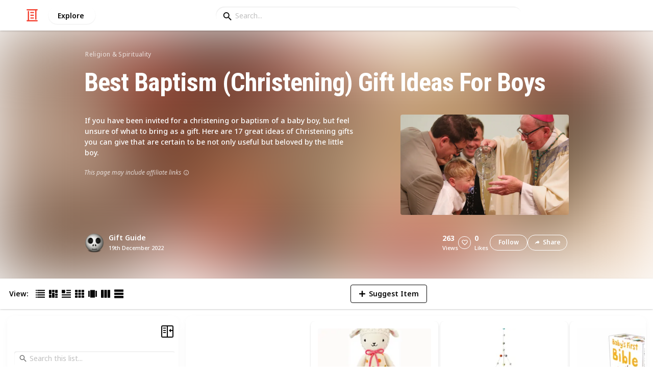

--- FILE ---
content_type: text/html; charset=utf-8
request_url: https://listium.com/@GiftGuide/76530/best-baptism-christening-gift-ideas-for-boys/14/baptism-personalized-trinket-box
body_size: 24223
content:
<!doctype html>
<html lang="en-us" class="no-js* -mouse-active MouseInterface -desktop-environment DesktopEnvironment" data-reactroot=""><head><title data-react-helmet="true">Baptism Personalized Trinket Box | Best Baptism (Christening) Gift Ideas For Boys</title><meta data-react-helmet="true" charSet="utf-8"/><meta data-react-helmet="true" property="og:title" content="Baptism Personalized Trinket Box | Best Baptism (Christening) Gift Ideas For Boys"/><meta data-react-helmet="true" name="description" content="As a special commemorative gift and a symbol of faith, this J. Devlin keepsake box is ideal for a girl&#x27;s baptism gift. It is perfectly sized to hold a rosary or... - by @GiftGuide"/><meta data-react-helmet="true" property="og:description" content="As a special commemorative gift and a symbol of faith, this J. Devlin keepsake box is ideal for a girl&#x27;s baptism gift. It is perfectly sized to hold a rosary or... - by @GiftGuide"/><meta data-react-helmet="true" property="og:image" content="https://listium-res.cloudinary.com/image/upload/f_auto,c_fill,h_630,w_1200,q_auto/yz9tk5blvqo1byj69mqz.jpg"/><meta data-react-helmet="true" property="og:locale" content="en_US"/><meta data-react-helmet="true" property="og:site_name" content="Listium"/><meta data-react-helmet="true" property="og:type" content="website"/><meta data-react-helmet="true" property="article:published_time" content="2022-11-07T00:30:21.502Z"/><meta data-react-helmet="true" property="article:author" content="GiftGuide"/><meta data-react-helmet="true" property="og:type" content="article"/><meta data-react-helmet="true" property="article:publisher" content="https://www.facebook.com/Listium"/><meta data-react-helmet="true" name="twitter:card" content="summary_large_image"/><meta data-react-helmet="true" name="twitter:site" content="@listium"/><meta data-react-helmet="true" name="twitter:title" content="Baptism Personalized Trinket Box | Best Baptism (Christening) Gift Ideas For Boys"/><meta data-react-helmet="true" name="twitter:description" content="As a special commemorative gift and a symbol of faith, this J. Devlin keepsake box is ideal for a girl&#x27;s baptism gift. It is perfectly sized to hold a rosary or... - by @GiftGuide"/><meta data-react-helmet="true" name="twitter:image" content="https://listium-res.cloudinary.com/image/upload/f_auto,c_fill,h_630,w_1200,q_auto/yz9tk5blvqo1byj69mqz.jpg"/><meta data-react-helmet="true" name="twitter:image:alt" content="Baptism Personalized Trinket Box | Best Baptism (Christening) Gift Ideas For Boys"/><meta data-react-helmet="true" name="twitter:site:id" content="12005917"/><meta property="og:url" content="https://listium.com/@GiftGuide/76530/best-baptism-christening-gift-ideas-for-boys/14/baptism-personalized-trinket-box"/><link rel="canonical" href="https://listium.com/@GiftGuide/76530/best-baptism-christening-gift-ideas-for-boys/14/baptism-personalized-trinket-box"/><meta name="viewport" content="width=device-width, initial-scale=1.0, maximum-scale=1.0,
    user-scalable=0, viewport-fit=cover"/><meta http-equiv="X-UA-Compatible" content="IE=edge,chrome=1"/><meta http-equiv="Content-Type" content="text/html;charset=utf-8"/><meta http-equiv="Accept-CH" content="DPR, Width"/><link rel="preconnect" href="https://fonts.gstatic.com"/><link rel="preconnect" href="https://fonts.googleapis.com"/><link rel="preconnect" href="https://listium-res.cloudinary.com"/><link rel="preconnect" href="https://securepubads.g.doubleclick.net"/><link rel="dns-prefetch" href="https://securepubads.g.doubleclick.net"/><script>
            ;(function() {
              var svh, svw, html = document.documentElement;
              html.classList.remove('no-js*');
              html.classList.add('js*');
              function setViewportHeightCSSVariable() {
                var _svh = html.clientHeight + "px";
                var _svw = (html.clientWidth) + "px";
                if (_svh !== svh) {
                  svh = _svh;
                  html.style.setProperty("--svh", svh);
                }
                if (_svw !== svw) {
                  svw = _svw;
                  html.style.setProperty("--svw", svw);
                }
              }
              var viewportInterval = setInterval(setViewportHeightCSSVariable, 300);
              setTimeout(function() {
                clearInterval(viewportInterval);
              }, 1500);
              window.addEventListener("resize", setViewportHeightCSSVariable, { passive: true });
            })();
          </script><script>
            if (window.performance) {
              window.ListiumPerformance = {
                // 'SERVER_PREFETCH': XXSERVER_PREFETCHXX,
                // 'SERVER_RENDER_TO_STRING': XXSERVER_RENDER_TO_STRINGXX,
                // 'SERVER_PAGE_GENERATION': XXSERVER_PAGE_GENERATIONXX,
                // 'CLIENT_START': window.performance.now(),
                // 'REQUEST_URL': window.location.href,
              };
            }
            // TD - TECHDEBT - SEE REST OF COMMIT
            window.PANELLED_MODAL_COUNTER = 0;
            window.FIRST_LOADED_PATH = window.location.pathname;
          </script><meta name="google-site-verification" content="HCYaX2DXFgygntVJ74nh_AVOrlj82At6e5AH20Ebcks"/><meta name="norton-safeweb-site-verification" content="qfyls62zpa-2qgostq-ujc8zge13bpr194kmzg8q-csvvvcjp13jr6qf1mbgw8s98666y7rr7cqbcy1m-c7sc3fd2am52kl0s6jmkus9yx98905nuyl0qmz0494ign8t"/><meta name="apple-mobile-web-app-capable" content="yes"/><meta name="theme-color" content="#000000"/><meta name="mobile-web-app-capable" content="yes"/><meta name="apple-mobile-web-app-status-bar-style" content="black-translucent"/><meta name="HandheldFriendly" content="true"/><link rel="shortcut icon" href="https://cdn.listium.com/dc6c14a973d08fcb04d18f678cf6383ddbe91f78/public/assetsApp/images/icons/prod/favicon-32.png" type="image/x-icon"/><link rel="apple-touch-icon" href="https://cdn.listium.com/dc6c14a973d08fcb04d18f678cf6383ddbe91f78/public/assetsApp/images/icons/prod/icon-180.png"/><link rel="apple-touch-icon" sizes="180x180" href="https://cdn.listium.com/dc6c14a973d08fcb04d18f678cf6383ddbe91f78/public/assetsApp/images/icons/prod/icon-180.png"/><link rel="apple-touch-icon" sizes="167x167" href="https://cdn.listium.com/dc6c14a973d08fcb04d18f678cf6383ddbe91f78/public/assetsApp/images/icons/prod/icon-167.png"/><link rel="apple-touch-icon" sizes="152x152" href="https://cdn.listium.com/dc6c14a973d08fcb04d18f678cf6383ddbe91f78/public/assetsApp/images/icons/prod/icon-152.png"/><link rel="apple-touch-icon" sizes="120x120" href="https://cdn.listium.com/dc6c14a973d08fcb04d18f678cf6383ddbe91f78/public/assetsApp/images/icons/prod/icon-120.png"/><link href="https://fonts.googleapis.com/css2?family=Roboto+Condensed:wght@700&amp;family=Noto+Sans:ital,wght@0,300..800;1,300..700&amp;display=swap" rel="stylesheet" type="text/css"/><link rel="stylesheet" href="https://cdn.listium.com/dc6c14a973d08fcb04d18f678cf6383ddbe91f78/public/assetsApp/css/listium-desktop.min.css"/><meta name="listium-logged-in-css" content="https://cdn.listium.com/dc6c14a973d08fcb04d18f678cf6383ddbe91f78/public/assetsApp/css/listium-desktop-logged-in.min.css"/><script>
            ;(function() {
              var loggedInCssPath = document
                .querySelector('meta[name="listium-logged-in-css"]')
                .getAttribute('content');

              try {
                var loggedIn = window.localStorage.getItem('listiumLoggedIn') == 'true';
                if (loggedIn) {
                  var loggedInCss = document.createElement('link');
                  loggedInCss.setAttribute('rel', 'stylesheet');
                  loggedInCss.setAttribute('href', loggedInCssPath);
                  document.head.appendChild(loggedInCss);
                }
              } catch {
              }
            })();
          </script><meta name="p:domain_verify" content="3b4fc272a9e7baf86dc1c6574994a522"/><meta name="app-script-path" content="https://cdn.listium.com/dc6c14a973d08fcb04d18f678cf6383ddbe91f78/public/assetsApp/scripts/app-bundle.js"/><meta name="dependencies-script-path" content="https://cdn.listium.com/dc6c14a973d08fcb04d18f678cf6383ddbe91f78/public/assetsApp/scripts/dependencies-bundle.js"/><link rel="manifest" href="/api/manifest.json?display=minimal-ui&amp;environment=prod"/><script src="https://cdn.onesignal.com/sdks/OneSignalSDK.js" async=""></script><script>
            var OneSignal = window.OneSignal || [];
            OneSignal.push(["init", {
              appId: "55e34330-173e-440c-b61a-e4955f0ea1a3",
              autoRegister: false,
              allowLocalhostAsSecureOrigin: true,
              notifyButton: {
                enable: false
              },
              welcomeNotification: {
                disable: true
              }
            }]);
          </script><script async="" src="https://www.googletagmanager.com/gtag/js?id=G-LJEC0QT2YC"></script><script>
            window.dataLayer = window.dataLayer || [];
            function gtag(){dataLayer.push(arguments);}
            gtag('js', new Date());
            gtag('set', {cookie_flags: 'SameSite=None;Secure'});
            gtag('config', 'G-LJEC0QT2YC', {
              client_storage: 'auto',
              cookie_domain: '.listium.com'
            });
            </script><script type="application/ld+json">{"@context":"http://schema.org","@type":"WebSite","name":"Listium","alternateName":"Listium","url":"https://listium.com"}</script></head><body><div id="listiumApp"><div class="AppLayout has-NavBar is-Mouse"><div class="AppLayout__container"><div id="ad-slot-above-navbar" class="AdSlotMount AdSlotMount--above-navbar AppLayout__adSlotContainer" data-ad-slot="above-navbar"></div><nav class="NavBar"><div class="NavBar__site-panel"><div class="NavBar__list"><div class="NavBarItem NavBarItem--ListiumMark"><a class="NavBarItem__action" href="/" aria-label="Home Page"><div class="NavBarItem__icon"><svg class="icon icon--ListiumMark" role="graphics-symbol" xmlns="http://www.w3.org/2000/svg" width="240" height="240" viewBox="0 0 240 240"><g fill="#F44636"><path d="M36 216V46.8c0-6.627 5.373-12 12-12s12 5.373 12 12V216h156c6.627 0 12 5.373 12 12s-5.373 12-12 12H24c-6.627 0-12-5.373-12-12s5.373-12 12-12h12z"></path><path d="M94.8 78c-6.627 0-12-5.373-12-12s5.373-12 12-12h50.4c6.627 0 12 5.373 12 12s-5.373 12-12 12H94.8zm1.2 54c-6.627 0-12-5.373-12-12s5.373-12 12-12h48c6.627 0 12 5.373 12 12s-5.373 12-12 12H96zm48 30c6.627 0 12 5.373 12 12s-5.373 12-12 12H96c-6.627 0-12-5.373-12-12s5.373-12 12-12h48z"></path><path d="M204 24v170.4c0 6.627-5.373 12-12 12s-12-5.373-12-12V24H24c-6.627 0-12-5.373-12-12S17.373 0 24 0h192c6.627 0 12 5.373 12 12s-5.373 12-12 12h-12z"></path></g></svg></div></a></div><div class="NavBarItem NavBarItem--Explore"><a class="NavBarItem__action" href="/explore" aria-label="Explore"><div class="NavBarItem__title">Explore</div></a></div></div></div><div class="NavBar__searchBoxContainer"><form class="SiteSearchBox"><div class="SiteSearchBox__inputBoxWrapper"><span class="SiteSearchBox__inputBoxSearchIcon"><i class="icon icon--search"></i></span><input type="text" value="" placeholder="Search..." class="SiteSearchBox__input" role="combobox" aria-expanded="false" aria-activedescendant=""/></div></form></div><div class="NavBar__account-panel"><div class="NavBar__list"></div></div></nav><div class="AppLayout__main"><div class="ListiumList ListiumList--comparisonMode ListiumList--desktopMode ListiumList--sidebarLeftVisible ListiumList--sidebarRightHidden ListiumList--read-only ListiumList--public ListiumList--published" id=""><style>
    :root {
      --color-list-hue: 242.47deg;
      --color-list-000: oklch(100% 0 none);
      --color-list-000-l: 100%;
      --color-list-000-c: 0;
      --color-list-050: oklch(98.53% 0.01 222.81deg);
      --color-list-050-l: 98.63%;
      --color-list-050-c: 0.0124;
      --color-list-100: oklch(96.94% 0.02 216.81deg);
      --color-list-100-l: 97.27%;
      --color-list-100-c: 0.0308;
      --color-list-200: oklch(93.3% 0.05 222.42deg);
      --color-list-200-l: 93.85%;
      --color-list-200-c: 0.0591;
      --color-list-300: oklch(88.77% 0.08 223.64deg);
      --color-list-300-l: 89.75%;
      --color-list-300-c: 0.0981;
      --color-list-400: oklch(77.16% 0.13 239.96deg);
      --color-list-400-l: 77.45%;
      --color-list-400-c: 0.1367;
      --color-list-500: oklch(65.84% 0.15 242.47deg);
      --color-list-500-l: 65.84%;
      --color-list-500-c: 0.1521;
      --color-list-600: oklch(53.36% 0.14 246.93deg);
      --color-list-600-l: 52.67%;
      --color-list-600-c: 0.1492;
      --color-list-700: oklch(44.84% 0.12 247.97deg);
      --color-list-700-l: 44.11%;
      --color-list-700-c: 0.1301;
      --color-list-800: oklch(33.71% 0.1 250.25deg);
      --color-list-800-l: 32.92%;
      --color-list-800-c: 0.1064;
      --color-list-900: oklch(25.75% 0.08 251.69deg);
      --color-list-900-l: 25.02%;
      --color-list-900-c: 0.0859;
      --color-list-950: oklch(15.86% 0.05 256.08deg);
      --color-list-950-l: 15.14%;
      --color-list-950-c: 0.0635;
      --color-list-999: oklch(0% 0 none);
      --color-list-999-l: 0%;
      --color-list-999-c: 0;
      --color-list-select-anchor: var(--color-list-500, red);
      --color-list-select-00: oklch(97.4% 0.01 255.69deg);
      --color-list-select-0: oklch(61.52% 0.01 254.99deg);
      --color-list-select-1: oklch(63.43% 0.15 0.25deg);
      --color-list-select-2: oklch(63.03% 0.13 30.03deg);
      --color-list-select-3: oklch(62.43% 0.12 55.27deg);
      --color-list-select-4: oklch(61.7% 0.11 86.02deg);
      --color-list-select-5: oklch(60.98% 0.11 115.29deg);
      --color-list-select-6: oklch(60.29% 0.12 143.14deg);
      --color-list-select-7: oklch(61.36% 0.11 183.13deg);
      --color-list-select-8: oklch(62.47% 0.11 211.29deg);
      --color-list-select-9: oklch(62.37% 0.14 239.01deg);
      --color-list-select-10: oklch(61.78% 0.14 259.76deg);
      --color-list-select-11: oklch(62.48% 0.12 289.14deg);
      --color-list-select-12: oklch(63.13% 0.13 325.09deg);
    }
  </style> <!-- --> <header id="listBanner" class="ListBanner ListBanner--published ListBanner--hasDescription ListBanner--hasCoverImage"><div class="ListBanner__scrollContainer"><div class="ListBanner__backgroundImageContainer"><div class="ListBanner__backgroundImageOverlay"></div><img src="https://listium-res.cloudinary.com/image/upload/w_800,h_800,c_limit,q_auto,f_auto/okcwqpnfmhdnv4r2wm3o.jpg" alt="Best Baptism (Christening) Gift Ideas For Boys" class="ListBanner__backgroundImage ImageLoader__img"/></div><div class="ListBanner__textContentContainer"><div class="ListBanner__featureMedia"><img src="https://listium-res.cloudinary.com/image/upload/w_800,h_800,c_limit,q_auto,f_auto/okcwqpnfmhdnv4r2wm3o.jpg" alt="Best Baptism (Christening) Gift Ideas For Boys" class="ListBanner__featureMediaImage ImageLoader__img"/></div><div class="ListBanner__category"><a class="ListBanner__categoryLink" href="/explore/religion-and-spirituality">religion &amp; spirituality</a></div><div class="ListBanner__title"><h1 class="ListBannerTitle">Best Baptism (Christening) Gift Ideas For Boys</h1></div><div class="ListBanner__description"><div class="ListBannerDescription"><div class="RichTextEditor RichTextEditor--readOnly RichTextEditor--disabled ql-bubble"><div class="ql-editor"><p>If you have been invited for a christening or baptism of a baby boy, but feel unsure of what to bring as a gift. Here are 17 great ideas of Christening gifts you can give that are certain to be not only useful but beloved by the little boy.</p></div></div></div><div class="ListBannerDescription__affiliateDisclosure">This page may include affiliate links<span title="If you click and purchase via an affiliate link you are helping support &lt;b&gt;Gift Guide&lt;/b&gt; and listium.com who may receive a small commission at &lt;em&gt;no cost to you.&lt;/em&gt;" class="ListBannerDescription__affiliateDisclosureInfoButton"><i class="icon icon--information-outline"></i></span></div></div><div class="ListBanner__sharePublishStrip"><div class="ListBannerSharePublishStrip"><div class="ListBannerSharePublishStrip__userContainer"><a href="/@GiftGuide"><img class="Avatar Avatar--medium ListBannerSharePublishStrip__avatar" src="https://lh3.googleusercontent.com/a-/AFdZucqM0TZM3gHV3a6x8kAby0buzWgciNEvhiVlfW3w=s96-c?sz=48" alt="Gift Guide"/></a><div class="ListBannerSharePublishStrip__userContent"><a class="ListBannerSharePublishStrip__user" href="/@GiftGuide"><div class="ListBannerSharePublishStrip__userName">Gift Guide</div></a><div class="ListBannerSharePublishStrip__publishDate">19th December 2022</div></div></div></div><div class="ListBannerSharePublishStrip"><div class="ListBannerSharePublishStrip__social"><div class="ListBannerSharePublishStrip__stats"><div class="ListBannerSharePublishStrip__stat ListBannerSharePublishStrip__viewsStat"><div class="ListBannerSharePublishStrip__metricNumber">263</div><div class="ListBannerSharePublishStrip__metricTextLabel">views</div></div><div class="ListBannerSharePublishStrip__likeStatsContainer"><div class="Button Button--borderBack Button--smallSize Button--circleShape Button--whiteColor Button--compact Button--rightMargin ListBannerSharePublishStrip__userAction ListBannerSharePublishStrip__likeButton ," aria-label="Like" role="button"><i class="icon icon--heart Button__icon ,__icon"></i></div><div class="ListBannerSharePublishStrip__stat ListBannerSharePublishStrip__likesStat"><div class="ListBannerSharePublishStrip__metricNumber">0</div><div class="ListBannerSharePublishStrip__metricTextLabel">likes</div></div></div></div><div class="ListBannerSharePublishStrip__actions"><span delay="600"><div class="Button Button--borderBack Button--smallSize Button--roundShape Button--whiteColor Button--rightMargin ListBannerSharePublishStrip__userAction ListBannerSharePublishStrip__followButton ," role="button"><span class="Button__text ,__text">Follow</span></div></span><div class="Button Button--borderBack Button--smallSize Button--roundShape Button--whiteColor ListBannerSharePublishStrip__userAction ListBannerSharePublishStrip__socialShareButton ," role="button"><i class="icon icon--share Button__icon ,__icon"></i><span class="Button__text ,__text">Share</span></div></div></div></div></div></div></div></header><div class="ListSettingsBarDesktop"><div class="ListSettingsBarDesktop__setting-container-group ListSettingsBarDesktop__setting-container-group-one"><div class="ListSettingsBarDesktop__setting-container ListSettingsBarDesktop__setting-view-container"><div class="ListSettingsBarDesktop__setting-label ListSettingsBarDesktop__setting-label--view-switch">View:</div><div class="ListSettingsBarDesktop__setting-options"><span delay="600"><div class="Button Button--hoverBack Button--noShadow Button--tinySquareShape Button--defaultColor ," aria-label="Table View" role="button"><svg class="icon icon--ViewTable Button__icon Button__icon--svg ,__icon" role="graphics-symbol" width="24" height="24" viewBox="0 0 24 24" fill="none" xmlns="http://www.w3.org/2000/svg"><g fill="#000"><path d="M.567 4.5h1.866A.567.567 0 0 0 3 3.933V2.067a.567.567 0 0 0-.567-.567H.567A.567.567 0 0 0 0 2.067v1.866a.567.567 0 0 0 .567.567zM23.433 4.5H4.567A.567.567 0 0 1 4 3.933V2.067a.567.567 0 0 1 .567-.567h18.866a.567.567 0 0 1 .567.567v1.866a.567.567 0 0 1-.567.567zM.567 10.5h1.866A.567.567 0 0 0 3 9.933V8.067a.567.567 0 0 0-.567-.567H.567A.567.567 0 0 0 0 8.067v1.866a.567.567 0 0 0 .567.567zM23.433 10.5H4.567A.567.567 0 0 1 4 9.933V8.067a.567.567 0 0 1 .567-.567h18.866a.567.567 0 0 1 .567.567v1.866a.567.567 0 0 1-.567.567zM.567 16.5h1.866A.567.567 0 0 0 3 15.933v-1.866a.567.567 0 0 0-.567-.567H.567a.567.567 0 0 0-.567.567v1.866a.567.567 0 0 0 .567.567zM23.433 16.5H4.567A.567.567 0 0 1 4 15.933v-1.866a.567.567 0 0 1 .567-.567h18.866a.568.568 0 0 1 .567.567v1.866a.567.567 0 0 1-.567.567zM.567 22.5h1.866A.567.567 0 0 0 3 21.933v-1.866a.567.567 0 0 0-.567-.567H.567a.565.565 0 0 0-.567.567v1.866a.567.567 0 0 0 .567.567zM23.433 22.5H4.567A.567.567 0 0 1 4 21.933v-1.866a.567.567 0 0 1 .567-.567h18.866a.568.568 0 0 1 .567.567v1.866a.567.567 0 0 1-.567.567z"></path></g></svg></div></span><span delay="600"><div class="Button Button--hoverBack Button--noShadow Button--tinySquareShape Button--defaultColor ," aria-label="Card View" role="button"><svg class="icon icon--ViewBoard Button__icon Button__icon--svg ,__icon" role="graphics-symbol" width="24" height="24" viewBox="0 0 24 24" fill="none" xmlns="http://www.w3.org/2000/svg"><path d="M7 2.625v9.25C7 12.496 6.496 13 5.875 13h-4.75A1.125 1.125 0 0 1 0 11.875v-9.25C0 2.004.504 1.5 1.125 1.5h4.75C6.496 1.5 7 2.004 7 2.625zm8.5 18.75v-11.25C15.5 9.504 14.996 9 14.375 9h-4.75C9.004 9 8.5 9.504 8.5 10.125v11.25c0 .621.504 1.125 1.125 1.125h4.75c.621 0 1.125-.504 1.125-1.125zM17 2.625v6.25c0 .621.504 1.125 1.125 1.125h4.75C23.496 10 24 9.496 24 8.875v-6.25c0-.621-.504-1.125-1.125-1.125h-4.75C17.504 1.5 17 2.004 17 2.625zm-1.5 3.75v-3.75c0-.621-.504-1.125-1.125-1.125h-4.75c-.621 0-1.125.504-1.125 1.125v3.75c0 .621.504 1.125 1.125 1.125h4.75c.621 0 1.125-.504 1.125-1.125zM0 15.625v5.75c0 .621.504 1.125 1.125 1.125h4.75C6.496 22.5 7 21.996 7 21.375v-5.75c0-.621-.504-1.125-1.125-1.125h-4.75C.504 14.5 0 15.004 0 15.625zM18.125 17h4.75c.621 0 1.125-.504 1.125-1.125v-3.25c0-.621-.504-1.125-1.125-1.125h-4.75c-.621 0-1.125.504-1.125 1.125v3.25c0 .621.504 1.125 1.125 1.125zm0 5.5h4.75c.621 0 1.125-.504 1.125-1.125v-1.75c0-.621-.504-1.125-1.125-1.125h-4.75c-.621 0-1.125.504-1.125 1.125v1.75c0 .621.504 1.125 1.125 1.125z" fill="#000"></path></svg></div></span><span delay="600"><div class="Button Button--hoverBack Button--noShadow Button--tinySquareShape Button--defaultColor ," aria-label="Article View" role="button"><svg class="icon icon--ViewArticle Button__icon Button__icon--svg ,__icon" role="graphics-symbol" width="24" height="24" viewBox="0 0 24 24" fill="none" xmlns="http://www.w3.org/2000/svg"><g fill="#000"><path d="M.567 10.5h7.866A.567.567 0 0 0 9 9.933l-.043-7.866A.567.567 0 0 0 8.39 1.5H.567A.567.567 0 0 0 0 2.067v7.866a.567.567 0 0 0 .567.567zM23.433 4.5l-10.866.043A.567.567 0 0 1 12 3.976V2.11a.567.567 0 0 1 .567-.567L23.433 1.5a.567.567 0 0 1 .567.567v1.866a.567.567 0 0 1-.567.567zM23.433 10.5l-10.866.043A.567.567 0 0 1 12 9.976V8.11a.567.567 0 0 1 .567-.567L23.433 7.5a.567.567 0 0 1 .567.567v1.866a.567.567 0 0 1-.567.567zM23.433 16.5H.567A.567.567 0 0 1 0 15.933v-1.866a.567.567 0 0 1 .567-.567h22.866a.568.568 0 0 1 .567.567v1.866a.567.567 0 0 1-.567.567zM23.433 22.5H.567A.567.567 0 0 1 0 21.933v-1.866a.567.567 0 0 1 .567-.567h22.866a.568.568 0 0 1 .567.567v1.866a.567.567 0 0 1-.567.567z"></path></g></svg></div></span><span delay="600"><div class="Button Button--hoverBack Button--noShadow Button--tinySquareShape Button--defaultColor ," aria-label="Grid View" role="button"><svg class="icon icon--ViewGrid Button__icon Button__icon--svg ,__icon" role="graphics-symbol" width="24" height="24" viewBox="0 0 24 24" fill="none" xmlns="http://www.w3.org/2000/svg"><path d="M7 2.625v3.75C7 6.996 6.496 7.5 5.875 7.5h-4.75A1.125 1.125 0 0 1 0 6.375v-3.75C0 2.004.504 1.5 1.125 1.5h4.75C6.496 1.5 7 2.004 7 2.625zm8.5 11.25v-3.75C15.5 9.504 14.996 9 14.375 9h-4.75C9.004 9 8.5 9.504 8.5 10.125v3.75c0 .621.504 1.125 1.125 1.125h4.75c.621 0 1.125-.504 1.125-1.125zM17 2.625v3.75c0 .621.504 1.125 1.125 1.125h4.75C23.496 7.5 24 6.996 24 6.375v-3.75c0-.621-.504-1.125-1.125-1.125h-4.75C17.504 1.5 17 2.004 17 2.625zm-1.5 3.75v-3.75c0-.621-.504-1.125-1.125-1.125h-4.75c-.621 0-1.125.504-1.125 1.125v3.75c0 .621.504 1.125 1.125 1.125h4.75c.621 0 1.125-.504 1.125-1.125zM5.875 9h-4.75C.504 9 0 9.504 0 10.125v3.75C0 14.496.504 15 1.125 15h4.75C6.496 15 7 14.496 7 13.875v-3.75C7 9.504 6.496 9 5.875 9zM0 17.625v3.75c0 .621.504 1.125 1.125 1.125h4.75C6.496 22.5 7 21.996 7 21.375v-3.75c0-.621-.504-1.125-1.125-1.125h-4.75C.504 16.5 0 17.004 0 17.625zM18.125 15h4.75c.621 0 1.125-.504 1.125-1.125v-3.75C24 9.504 23.496 9 22.875 9h-4.75C17.504 9 17 9.504 17 10.125v3.75c0 .621.504 1.125 1.125 1.125zm0 7.5h4.75c.621 0 1.125-.504 1.125-1.125v-3.75c0-.621-.504-1.125-1.125-1.125h-4.75c-.621 0-1.125.504-1.125 1.125v3.75c0 .621.504 1.125 1.125 1.125zM8.5 17.625v3.75c0 .621.504 1.125 1.125 1.125h4.75c.621 0 1.125-.504 1.125-1.125v-3.75c0-.621-.504-1.125-1.125-1.125h-4.75c-.621 0-1.125.504-1.125 1.125z" fill="#000"></path></svg></div></span><span delay="600"><div class="Button Button--hoverBack Button--noShadow Button--tinySquareShape Button--defaultColor ," aria-label="Slide View" role="button"><svg class="icon icon--ViewSlideshow Button__icon Button__icon--svg ,__icon" role="graphics-symbol" width="24" height="24" viewBox="0 0 24 24" fill="none" xmlns="http://www.w3.org/2000/svg"><path d="M17.375 1.875H6.625C6.004 1.875 5.5 2.379 5.5 3v17.875c0 .621.504 1.125 1.125 1.125h10.75c.621 0 1.125-.504 1.125-1.125V3c0-.621-.504-1.125-1.125-1.125zM0 5v13.875C0 19.496.504 20 1.125 20h1.75C3.496 20 4 19.496 4 18.875V5c0-.621-.504-1.125-1.125-1.125h-1.75C.504 3.875 0 4.379 0 5zM20 18.875V5c0-.621.504-1.125 1.125-1.125h1.75C23.496 3.875 24 4.379 24 5v13.875c0 .621-.504 1.125-1.125 1.125h-1.75A1.125 1.125 0 0 1 20 18.875z" fill="#000"></path></svg></div></span><span delay="600"><div class="Button Button--hoverBack Button--noShadow Button--tinySquareShape Button--defaultColor active ," aria-label="Comparison View" role="button"><svg class="icon icon--ViewComparison Button__icon Button__icon--svg ,__icon" role="graphics-symbol" width="24" height="24" viewBox="0 0 24 24" fill="none" xmlns="http://www.w3.org/2000/svg"><path d="M7 2.625v18.75c0 .621-.504 1.125-1.125 1.125h-4.75A1.125 1.125 0 0 1 0 21.375V2.625C0 2.004.504 1.5 1.125 1.5h4.75C6.496 1.5 7 2.004 7 2.625zm10 0v18.75c0 .621.504 1.125 1.125 1.125h4.75c.621 0 1.125-.504 1.125-1.125V2.625c0-.621-.504-1.125-1.125-1.125h-4.75C17.504 1.5 17 2.004 17 2.625zm-1.5 18.75V2.625c0-.621-.504-1.125-1.125-1.125h-4.75c-.621 0-1.125.504-1.125 1.125v18.75c0 .621.504 1.125 1.125 1.125h4.75c.621 0 1.125-.504 1.125-1.125z" fill="#000"></path></svg></div></span><span delay="600"><div class="Button Button--hoverBack Button--noShadow Button--tinySquareShape Button--defaultColor ," aria-label="List View" role="button"><svg class="icon icon--ViewList Button__icon Button__icon--svg ,__icon" role="graphics-symbol" width="23" height="22" viewBox="0 0 23 22" fill="none" xmlns="http://www.w3.org/2000/svg"><path d="M0 17a1 1 0 0 1 1-1h21a1 1 0 0 1 1 1v4a1 1 0 0 1-1 1H1a1 1 0 0 1-1-1v-4zM0 1a1 1 0 0 1 1-1h21a1 1 0 0 1 1 1v4a1 1 0 0 1-1 1H1a1 1 0 0 1-1-1V1zM0 9a1 1 0 0 1 1-1h21a1 1 0 0 1 1 1v4a1 1 0 0 1-1 1H1a1 1 0 0 1-1-1V9z" fill="#000"></path></svg></div></span></div></div></div><div class="ListSettingsBarDesktop__setting-container-group ListSettingsBarDesktop__setting-container-group-two"><div class="ListSettingsBarDesktop__setting-container"></div><div class="ListSettingsBarDesktop__setting-container"><div class="Button Button--borderBack Button--listColor Button--svgScale-u10 Button--leftMargin ListSettingsBarDesktop__setting-button ListSettingsBarDesktop__setting-suggest-item-button ," aria-label="Suggest Item" role="button"><svg class="icon icon--Plus Button__icon Button__icon--svg ,__icon" role="graphics-symbol" xmlns="http://www.w3.org/2000/svg" viewBox="0 0 26 26"><path d="M22 15H4c-.6 0-1-.4-1-1v-2c0-.6.4-1 1-1h18c.6 0 1 .4 1 1v2c0 .6-.4 1-1 1z"></path><path d="M11 22V4c0-.6.4-1 1-1h2c.6 0 1 .4 1 1v18c0 .6-.4 1-1 1h-2c-.6 0-1-.4-1-1z"></path></svg><span class="Button__text ,__text">Suggest Item</span></div></div></div><div class="ListSettingsBarDesktop__setting-container-group ListSettingsBarDesktop__setting-container-group-three"><div class="ListSettingsBarDesktop__setting-container ListSettingsBarDesktop__setting-buttons-container"><span></span></div></div></div><div class="ListiumList__listWrapper ListiumList__listWrapper--comparisonView"><div class="ListiumList__listContainer" id="listContainer"><div class="ListiumList__listContainerInner"><main class="ListComparisonView"><div class="ListComparisonView__container"><div class="ListComparisonView__fieldNames"><div class="ListComparisonView__field ListComparisonView__field--ImageAttachment"></div><div class="ListComparisonView__field ListComparisonView__field--Primary"><div>Item<!-- -->:</div></div><div class="ListComparisonView__field ListComparisonView__field--MultiSelect ListComparisonView__field--SingleSelect"><div>Brand<!-- -->:</div></div><div class="ListComparisonView__field ListComparisonView__field--MultiSelect ListComparisonView__field--SingleSelect"><div>Category<!-- -->:</div></div><div class="ListComparisonView__field ListComparisonView__field--MultiSelect ListComparisonView__field--SingleSelect"><div>Amazon Rating<!-- -->:</div></div><div class="ListComparisonView__field ListComparisonView__field--Number"><div>Price<!-- -->:</div></div><div class="ListComparisonView__field ListComparisonView__field--ManualURL"><div>Link<!-- -->:</div></div><div class="ListComparisonView__field ListComparisonView__field--Text ListComparisonView__field--TextLong"><div>Product Description<!-- -->:</div></div></div><div class="ListComparisonView__items"><a class="ListItem ListComparisonView__item" data-row-key="0" href="/@GiftGuide/76530/best-baptism-christening-gift-ideas-for-boys/0/lucy-the-lamb-little-and-regular"><div class="ListComparisonView__field ListComparisonView__field--ImageAttachment"><img src="https://listium-res.cloudinary.com/image/upload/if_ar_lt_0.6,ar_0.6,c_crop/if_ar_gt_1.3333,ar_1.3333,c_crop/if_ar_gte_0.6_and_ar_lte_1.3333,w_240,h_180,c_fit/w_240,h_180,c_pad,b_auto:border_gradient:2:diagonal_desc,q_auto,f_auto/lof5mtwhlim6havcrwqt.jpg" alt="Lucy the Lamb Little and Regular"/></div><div class="ListComparisonView__field ListComparisonView__field--Primary"><h3>Lucy the Lamb Little and Regular</h3></div><div class="ListComparisonView__field ListComparisonView__field--MultiSelect ListComparisonView__field--SingleSelect"><div class="MultiSelectLabels"><ul class="MultiSelectLabels__content"><li class="MultiSelectLabels__value MultiSelectLabels__value--single MultiSelectLabels__value--noColors">Cuddle + kind</li></ul></div></div><div class="ListComparisonView__field ListComparisonView__field--MultiSelect ListComparisonView__field--SingleSelect"><div class="MultiSelectLabels"><ul class="MultiSelectLabels__content"><li class="MultiSelectLabels__value MultiSelectLabels__value--single MultiSelectLabels__value--noColors">Doll</li></ul></div></div><div class="ListComparisonView__field ListComparisonView__field--MultiSelect ListComparisonView__field--SingleSelect"><div class="MultiSelectLabels"><ul class="MultiSelectLabels__content"><li class="MultiSelectLabels__value MultiSelectLabels__value--single MultiSelectLabels__value--noColors">4.8</li></ul></div></div><div class="ListComparisonView__field ListComparisonView__field--Number"><span>$62.00</span></div><div class="ListComparisonView__field ListComparisonView__field--ManualURL"><div class="Button Button--borderBack Button--smallSize Button--listColor Button--compact Button--externalLink ListLinks__link ," href="https://www.amazon.com/CUDDLE-KIND-Lucy-Lamb-Little/dp/B07M6RG848?tag=listium03-20" target="_blank" rel="noopener noreferrer nofollow ugc" role="button"><i class="icon icon--amazon-squared Button__icon ,__icon"></i><span class="Button__text ,__text">Link</span></div></div><div class="ListComparisonView__field ListComparisonView__field--Text ListComparisonView__field--TextLong"><div class="RichTextEditor RichTextEditor--readOnly RichTextEditor--disabled ql-bubble"><div class="ql-editor"><p>I’m a shy, gentle, loving little lamb. I’m a great listener, a first-rate giggler and would be so happy to be your friend. I will find the softest meadows where we can have tea parties or just lie and daydream. Let’s tell each other secrets and make dandelion necklaces together!</p></div></div></div></a><a class="ListItem ListComparisonView__item" data-row-key="1" href="/@GiftGuide/76530/best-baptism-christening-gift-ideas-for-boys/1/noahs-ark-mobile"><div class="ListComparisonView__field ListComparisonView__field--ImageAttachment"><img src="https://listium-res.cloudinary.com/image/upload/if_ar_lt_0.6,ar_0.6,c_crop/if_ar_gt_1.3333,ar_1.3333,c_crop/if_ar_gte_0.6_and_ar_lte_1.3333,w_240,h_180,c_fit/w_240,h_180,c_pad,b_auto:border_gradient:2:diagonal_desc,q_auto,f_auto/jge8t36wl74xpsn6amd7.jpg" alt="Noah’s Ark Mobile"/></div><div class="ListComparisonView__field ListComparisonView__field--Primary"><h3>Noah’s Ark Mobile</h3></div><div class="ListComparisonView__field ListComparisonView__field--MultiSelect ListComparisonView__field--SingleSelect"><div class="MultiSelectLabels"><ul class="MultiSelectLabels__content"><li class="MultiSelectLabels__value MultiSelectLabels__value--single MultiSelectLabels__value--noColors">PEHR</li></ul></div></div><div class="ListComparisonView__field ListComparisonView__field--MultiSelect ListComparisonView__field--SingleSelect"><div class="MultiSelectLabels"><ul class="MultiSelectLabels__content"><li class="MultiSelectLabels__value MultiSelectLabels__value--single MultiSelectLabels__value--noColors">Décor</li></ul></div></div><div class="ListComparisonView__field ListComparisonView__field--MultiSelect ListComparisonView__field--SingleSelect"><div class="MultiSelectLabels"><ul class="MultiSelectLabels__content"><li class="MultiSelectLabels__value MultiSelectLabels__value--single MultiSelectLabels__value--noColors">5.0</li></ul></div></div><div class="ListComparisonView__field ListComparisonView__field--Number"><span>$89.00</span></div><div class="ListComparisonView__field ListComparisonView__field--ManualURL"><div class="Button Button--borderBack Button--smallSize Button--listColor Button--compact Button--externalLink ListLinks__link ," href="https://www.amazon.com/PEHR-Pehr-Noahs-Ark-Mobile/dp/B016U75LC8?tag=listium03-20" target="_blank" rel="noopener noreferrer nofollow ugc" role="button"><i class="icon icon--amazon-squared Button__icon ,__icon"></i><span class="Button__text ,__text">Link</span></div></div><div class="ListComparisonView__field ListComparisonView__field--Text ListComparisonView__field--TextLong"><div class="RichTextEditor RichTextEditor--readOnly RichTextEditor--disabled ql-bubble"><div class="ql-editor"><p>Your little one is sure to sleep safe and sound with one of our hand made mobiles hanging over their little heads.</p>
<p>Decorative figures made from 100% wool and AZO-free dyes Packaged in a gift box Ethically handmade For your little one's safety, keep out of baby's reach and hang securely on a ceiling hook. Hardware not included.</p></div></div></div></a><a class="ListItem ListComparisonView__item" data-row-key="2" href="/@GiftGuide/76530/best-baptism-christening-gift-ideas-for-boys/2/babys-first-bible-boxed-set"><div class="ListComparisonView__field ListComparisonView__field--ImageAttachment"><img src="https://listium-res.cloudinary.com/image/upload/if_ar_lt_0.6,ar_0.6,c_crop/if_ar_gt_1.3333,ar_1.3333,c_crop/if_ar_gte_0.6_and_ar_lte_1.3333,w_240,h_180,c_fit/w_240,h_180,c_pad,b_auto:border_gradient:2:diagonal_desc,q_auto,f_auto/slpf2eugcm4sndlvqwow.jpg" alt="Baby&#x27;s First Bible Boxed Set"/></div><div class="ListComparisonView__field ListComparisonView__field--Primary"><h3>Baby&#x27;s First Bible Boxed Set</h3></div><div class="ListComparisonView__field ListComparisonView__field--MultiSelect ListComparisonView__field--SingleSelect"><div class="MultiSelectLabels"><ul class="MultiSelectLabels__content"><li class="MultiSelectLabels__value MultiSelectLabels__value--single MultiSelectLabels__value--noColors">Roger Priddy (Author)</li></ul></div></div><div class="ListComparisonView__field ListComparisonView__field--MultiSelect ListComparisonView__field--SingleSelect"><div class="MultiSelectLabels"><ul class="MultiSelectLabels__content"><li class="MultiSelectLabels__value MultiSelectLabels__value--single MultiSelectLabels__value--noColors">Book</li></ul></div></div><div class="ListComparisonView__field ListComparisonView__field--MultiSelect ListComparisonView__field--SingleSelect"><div class="MultiSelectLabels"><ul class="MultiSelectLabels__content"><li class="MultiSelectLabels__value MultiSelectLabels__value--single MultiSelectLabels__value--noColors">4.8</li></ul></div></div><div class="ListComparisonView__field ListComparisonView__field--Number"><span>$14.39</span></div><div class="ListComparisonView__field ListComparisonView__field--ManualURL"><div class="Button Button--borderBack Button--smallSize Button--listColor Button--compact Button--externalLink ListLinks__link ," href="https://www.amazon.com/dp/0312514581?tag=listium03-20" target="_blank" rel="noopener noreferrer nofollow ugc" role="button"><i class="icon icon--amazon-squared Button__icon ,__icon"></i><span class="Button__text ,__text">Link</span></div></div><div class="ListComparisonView__field ListComparisonView__field--Text ListComparisonView__field--TextLong"><div class="RichTextEditor RichTextEditor--readOnly RichTextEditor--disabled ql-bubble"><div class="ql-editor"><p>With simple language, and bright clear pictures, the Baby's First Bible Boxed Set provides a lovely introduction for infants and toddlers to the enduring stories and sacred characters of the Bible. This board book collection is written in accessible, simple narrative from bestselling author-illustrator Roger Priddy, with colorful pictures and sparkly foil on the pages to capture children's attention and hold their interest. This set includes four individual story books stored in a handy slipcase: The Story of Moses, The Story of Jesus, Noah's Ark, and Adam and Eve</p></div></div></div></a><a class="ListItem ListComparisonView__item" data-row-key="4" href="/@GiftGuide/76530/best-baptism-christening-gift-ideas-for-boys/4/personalized-name-bracelet"><div class="ListComparisonView__field ListComparisonView__field--ImageAttachment"><img src="https://listium-res.cloudinary.com/image/upload/if_ar_lt_0.6,ar_0.6,c_crop/if_ar_gt_1.3333,ar_1.3333,c_crop/if_ar_gte_0.6_and_ar_lte_1.3333,w_240,h_180,c_fit/w_240,h_180,c_pad,b_auto:border_gradient:2:diagonal_desc,q_auto,f_auto/oyr2suxl4irwjaoouwyt.jpg" alt="Personalized Name Bracelet"/></div><div class="ListComparisonView__field ListComparisonView__field--Primary"><h3>Personalized Name Bracelet</h3></div><div class="ListComparisonView__field ListComparisonView__field--MultiSelect ListComparisonView__field--SingleSelect"><div class="MultiSelectLabels"><ul class="MultiSelectLabels__content"><li class="MultiSelectLabels__value MultiSelectLabels__value--single MultiSelectLabels__value--noColors">Crystal Dream</li></ul></div></div><div class="ListComparisonView__field ListComparisonView__field--MultiSelect ListComparisonView__field--SingleSelect"><div class="MultiSelectLabels"><ul class="MultiSelectLabels__content"><li class="MultiSelectLabels__value MultiSelectLabels__value--single MultiSelectLabels__value--noColors">Bracelet</li></ul></div></div><div class="ListComparisonView__field ListComparisonView__field--MultiSelect ListComparisonView__field--SingleSelect"><div class="MultiSelectLabels"><ul class="MultiSelectLabels__content"><li class="MultiSelectLabels__value MultiSelectLabels__value--single MultiSelectLabels__value--noColors">4.7</li></ul></div></div><div class="ListComparisonView__field ListComparisonView__field--Number"><span>$53.99</span></div><div class="ListComparisonView__field ListComparisonView__field--ManualURL"><div class="Button Button--borderBack Button--smallSize Button--listColor Button--compact Button--externalLink ListLinks__link ," href="https://www.amazon.com/dp/B0187VYWR0?tag=listium03-20" target="_blank" rel="noopener noreferrer nofollow ugc" role="button"><i class="icon icon--amazon-squared Button__icon ,__icon"></i><span class="Button__text ,__text">Link</span></div></div><div class="ListComparisonView__field ListComparisonView__field--Text ListComparisonView__field--TextLong"><div class="RichTextEditor RichTextEditor--readOnly RichTextEditor--disabled ql-bubble"><div class="ql-editor"><p>Keepsake, Communion, Christening, Baptism bracelet for baby and child. Glamour and classic style combine in this handmade bracelet! Only the very best will do - and this special bracelet is a perfect choice. Hand strung by a stay-at-home mom in Brooklyn, NY. Sizing: We offer different sizes - please order according to child's age and wrist size. Measure child's wrist exactly and add a 1/4 to 1/2 inch to the circumference and order accordingly. For example, if child's wrist measures 5 inches - order the MEDIUM+. If you cannot measure the child's wrist, please refer to our age recommendation: Extra Small (Preemie-Newborn, 3.75" ) Small (0-9 Months, 4") Small + (6-15 Months, 4.5") Medium (1-3 Years, 5") Medium + (2-5 Years, 5.5") Large (5-12 Years, 6") All bracelets include approximately 1 inch of sterling silver extender chain, so your bracelet can grow with your child. A matching necklace is available as well. This bracelet would be perfect for any flower girl or junior bridesmaid! It's also a beautiful memento for a baptism, christening, baby dedication, First Communion, confirmation. It is heirloom quality and will surely be cherished. Your child's safety is paramount to us at Crystal Dream - therefore, we have our experts test each bracelet for safety prior to shipping. Each end of our work, strung on 49-strand wire, is triple-secured and beads are hand-selected for safety and quality. We do not recommend putting your child to sleep with a bracelet on, and bracelets are not intended for use as toys. This item is best cleaned with a dry cloth, or with a damp cloth. Not dishwasher-safe. All components are sterling silver.</p></div></div></div></a><a class="ListItem ListComparisonView__item" data-row-key="5" href="/@GiftGuide/76530/best-baptism-christening-gift-ideas-for-boys/5/baptism-gift-set-with-rosary-and-book-of-prayers"><div class="ListComparisonView__field ListComparisonView__field--ImageAttachment"><img src="https://listium-res.cloudinary.com/image/upload/if_ar_lt_0.6,ar_0.6,c_crop/if_ar_gt_1.3333,ar_1.3333,c_crop/if_ar_gte_0.6_and_ar_lte_1.3333,w_240,h_180,c_fit/w_240,h_180,c_pad,b_auto:border_gradient:2:diagonal_desc,q_auto,f_auto/rbexmrczox9bd8e52p7g.jpg" alt="Baptism Gift Set With Rosary And Book of Prayers"/></div><div class="ListComparisonView__field ListComparisonView__field--Primary"><h3>Baptism Gift Set With Rosary And Book of Prayers</h3></div><div class="ListComparisonView__field ListComparisonView__field--MultiSelect ListComparisonView__field--SingleSelect"><div class="MultiSelectLabels"><ul class="MultiSelectLabels__content"><li class="MultiSelectLabels__value MultiSelectLabels__value--single MultiSelectLabels__value--noColors">Big Dream Lifestyles</li></ul></div></div><div class="ListComparisonView__field ListComparisonView__field--MultiSelect ListComparisonView__field--SingleSelect"><div class="MultiSelectLabels"><ul class="MultiSelectLabels__content"><li class="MultiSelectLabels__value MultiSelectLabels__value--single MultiSelectLabels__value--noColors">Gift Set</li></ul></div></div><div class="ListComparisonView__field ListComparisonView__field--MultiSelect ListComparisonView__field--SingleSelect"><div class="MultiSelectLabels"><ul class="MultiSelectLabels__content"><li class="MultiSelectLabels__value MultiSelectLabels__value--single MultiSelectLabels__value--noColors">4.6</li></ul></div></div><div class="ListComparisonView__field ListComparisonView__field--Number"><span>$25.99</span></div><div class="ListComparisonView__field ListComparisonView__field--ManualURL"><div class="Button Button--borderBack Button--smallSize Button--listColor Button--compact Button--externalLink ListLinks__link ," href="https://www.amazon.com/dp/B07CRV635X?tag=listium03-20" target="_blank" rel="noopener noreferrer nofollow ugc" role="button"><i class="icon icon--amazon-squared Button__icon ,__icon"></i><span class="Button__text ,__text">Link</span></div></div><div class="ListComparisonView__field ListComparisonView__field--Text ListComparisonView__field--TextLong"><div class="RichTextEditor RichTextEditor--readOnly RichTextEditor--disabled ql-bubble"><div class="ql-editor"><p>When you are looking for a baby gift for a special occasion, look no further. Any parent of faith will love your thoughtfulness with this adorable, high quality wooden rosary and book of prayers for their baby.</p></div></div></div></a><a class="ListItem ListComparisonView__item" data-row-key="7" href="/@GiftGuide/76530/best-baptism-christening-gift-ideas-for-boys/7/handkerchief-christening-bonnet"><div class="ListComparisonView__field ListComparisonView__field--ImageAttachment"><img src="https://listium-res.cloudinary.com/image/upload/if_ar_lt_0.6,ar_0.6,c_crop/if_ar_gt_1.3333,ar_1.3333,c_crop/if_ar_gte_0.6_and_ar_lte_1.3333,w_240,h_180,c_fit/w_240,h_180,c_pad,b_auto:border_gradient:2:diagonal_desc,q_auto,f_auto/irwrxbibttjb2bdt5v5c.jpg" alt="Handkerchief Christening Bonnet"/></div><div class="ListComparisonView__field ListComparisonView__field--Primary"><h3>Handkerchief Christening Bonnet</h3></div><div class="ListComparisonView__field ListComparisonView__field--MultiSelect ListComparisonView__field--SingleSelect"><div class="MultiSelectLabels"><ul class="MultiSelectLabels__content"><li class="MultiSelectLabels__value MultiSelectLabels__value--single MultiSelectLabels__value--noColors">Stephan Baby</li></ul></div></div><div class="ListComparisonView__field ListComparisonView__field--MultiSelect ListComparisonView__field--SingleSelect"><div class="MultiSelectLabels"><ul class="MultiSelectLabels__content"><li class="MultiSelectLabels__value MultiSelectLabels__value--single MultiSelectLabels__value--noColors">Clothing</li></ul></div></div><div class="ListComparisonView__field ListComparisonView__field--MultiSelect ListComparisonView__field--SingleSelect"><div class="MultiSelectLabels"><ul class="MultiSelectLabels__content"><li class="MultiSelectLabels__value MultiSelectLabels__value--single MultiSelectLabels__value--noColors">4.3</li></ul></div></div><div class="ListComparisonView__field ListComparisonView__field--Number"><span>$15.16</span></div><div class="ListComparisonView__field ListComparisonView__field--ManualURL"><div class="Button Button--borderBack Button--smallSize Button--listColor Button--compact Button--externalLink ListLinks__link ," href="https://www.amazon.com/dp/B0055PIU20?tag=listium03-20" target="_blank" rel="noopener noreferrer nofollow ugc" role="button"><i class="icon icon--amazon-squared Button__icon ,__icon"></i><span class="Button__text ,__text">Link</span></div></div><div class="ListComparisonView__field ListComparisonView__field--Text ListComparisonView__field--TextLong"><div class="RichTextEditor RichTextEditor--readOnly RichTextEditor--disabled ql-bubble"><div class="ql-editor"><p>The tradition of a baby girl wearing a bonnet made from a handkerchief on her christening day is timeless. Stephan Baby's keepsake handkerchief christening bonnet is fashioned from snowy white linen and cotton, exquisitely detailed with delicate cutwork embroidery and embellished with pretty satin ribbons and bows. The bonnet is beautifully presented in a window gift box and includes a lovely poem card that explains the tradition. And, when her future wedding day arrives, a snip of a few threads will transform the bonnet into a cherished trousseau handkerchief to be used on her wedding day. Since 1987, Stephan Baby has been dedicated to fine quality, unique and heartwarming gifts that celebrate the magic of baby's first year. The Stephan Baby family invites you to discover their inspired collections of blankets, gift sets, charming apparel and accessories, beautiful keepsakes and oh so huggable plush animals, available on amazon. All Stephan Baby products are cpsia tested and approved.</p></div></div></div></a><a class="ListItem ListComparisonView__item" data-row-key="9" href="/@GiftGuide/76530/best-baptism-christening-gift-ideas-for-boys/9/baptism-personalized-wall-hanging"><div class="ListComparisonView__field ListComparisonView__field--ImageAttachment"><img src="https://listium-res.cloudinary.com/image/upload/if_ar_lt_0.6,ar_0.6,c_crop/if_ar_gt_1.3333,ar_1.3333,c_crop/if_ar_gte_0.6_and_ar_lte_1.3333,w_240,h_180,c_fit/w_240,h_180,c_pad,b_auto:border_gradient:2:diagonal_desc,q_auto,f_auto/oqwgd4pgyjmk4id0nl49.jpg" alt="Baptism Personalized Wall Hanging"/></div><div class="ListComparisonView__field ListComparisonView__field--Primary"><h3>Baptism Personalized Wall Hanging</h3></div><div class="ListComparisonView__field ListComparisonView__field--MultiSelect ListComparisonView__field--SingleSelect"><div class="MultiSelectLabels"><ul class="MultiSelectLabels__content"><li class="MultiSelectLabels__value MultiSelectLabels__value--single MultiSelectLabels__value--noColors">Broad Bay</li></ul></div></div><div class="ListComparisonView__field ListComparisonView__field--MultiSelect ListComparisonView__field--SingleSelect"><div class="MultiSelectLabels"><ul class="MultiSelectLabels__content"><li class="MultiSelectLabels__value MultiSelectLabels__value--single MultiSelectLabels__value--noColors">Plaque</li></ul></div></div><div class="ListComparisonView__field ListComparisonView__field--MultiSelect ListComparisonView__field--SingleSelect"><div class="MultiSelectLabels"><ul class="MultiSelectLabels__content"><li class="MultiSelectLabels__value MultiSelectLabels__value--single MultiSelectLabels__value--noColors">4.9</li></ul></div></div><div class="ListComparisonView__field ListComparisonView__field--Number"><span>$44.99</span></div><div class="ListComparisonView__field ListComparisonView__field--ManualURL"><div class="Button Button--borderBack Button--smallSize Button--listColor Button--compact Button--externalLink ListLinks__link ," href="https://www.amazon.com/dp/B079Y5JPGY?ref_=cm_sw_r_cp_ud_dp_AEGGK3KKZP7M1GPC1KE2&amp;tag=listium03-20" target="_blank" rel="noopener noreferrer nofollow ugc" role="button"><i class="icon icon--amazon-squared Button__icon ,__icon"></i><span class="Button__text ,__text">Link</span></div></div><div class="ListComparisonView__field ListComparisonView__field--Text ListComparisonView__field--TextLong"><div class="RichTextEditor RichTextEditor--readOnly RichTextEditor--disabled ql-bubble"><div class="ql-editor"><p>This wonderful personalized Baptism Plaque is the perfect Baptism gift idea! Carefully crafted in Virginia from solid Maple wood. The beautiful baptismal artwork is carefully applied to the wood in a unique process which allows the beauty of the wood to show through the design. Personalized with the child's name and a date, this unique Christening gift is perfect over a bed, on a desk, on the mantel, or hanging anywhere in the home, as a loving Baptism keepsake.</p></div></div></div></a><a class="ListItem ListComparisonView__item" data-row-key="10" href="/@GiftGuide/76530/best-baptism-christening-gift-ideas-for-boys/10/special-occasion-baptism-gifts"><div class="ListComparisonView__field ListComparisonView__field--ImageAttachment"><img src="https://listium-res.cloudinary.com/image/upload/if_ar_lt_0.6,ar_0.6,c_crop/if_ar_gt_1.3333,ar_1.3333,c_crop/if_ar_gte_0.6_and_ar_lte_1.3333,w_240,h_180,c_fit/w_240,h_180,c_pad,b_auto:border_gradient:2:diagonal_desc,q_auto,f_auto/md4ntljtntjeswa6spr5.jpg" alt="Special Occasion Baptism Gifts"/></div><div class="ListComparisonView__field ListComparisonView__field--Primary"><h3>Special Occasion Baptism Gifts</h3></div><div class="ListComparisonView__field ListComparisonView__field--MultiSelect ListComparisonView__field--SingleSelect"><div class="MultiSelectLabels"><ul class="MultiSelectLabels__content"><li class="MultiSelectLabels__value MultiSelectLabels__value--single MultiSelectLabels__value--noColors">VICTORIAGRACES</li></ul></div></div><div class="ListComparisonView__field ListComparisonView__field--MultiSelect ListComparisonView__field--SingleSelect"><div class="MultiSelectLabels"><ul class="MultiSelectLabels__content"><li class="MultiSelectLabels__value MultiSelectLabels__value--single MultiSelectLabels__value--noColors">Bracelet</li></ul></div></div><div class="ListComparisonView__field ListComparisonView__field--MultiSelect ListComparisonView__field--SingleSelect"><div class="MultiSelectLabels"><ul class="MultiSelectLabels__content"><li class="MultiSelectLabels__value MultiSelectLabels__value--single MultiSelectLabels__value--noColors">4.7</li></ul></div></div><div class="ListComparisonView__field ListComparisonView__field--Number"><span>$16.95</span></div><div class="ListComparisonView__field ListComparisonView__field--ManualURL"><div class="Button Button--borderBack Button--smallSize Button--listColor Button--compact Button--externalLink ListLinks__link ," href="https://www.amazon.com/dp/B087YXZMXB?tag=listium03-20" target="_blank" rel="noopener noreferrer nofollow ugc" role="button"><i class="icon icon--amazon-squared Button__icon ,__icon"></i><span class="Button__text ,__text">Link</span></div></div><div class="ListComparisonView__field ListComparisonView__field--Text ListComparisonView__field--TextLong"><div class="RichTextEditor RichTextEditor--readOnly RichTextEditor--disabled ql-bubble"><div class="ql-editor"><p>Sparkly crystal Faith bracelet: Soft Pink and White Faux Pearls with Crystal rings; Faith charm bracelet, Gorgeous Gift for Girls, Kids, Daughter, Granddaughter, Child, Friend, Teens, Women or Ladies, Fits with your Daily Outfits, Stand Out with your Charm Fits ages 6 years to Adult - A Gift that will Be Treasured Forever - A perfect gift From Grandma, Mom, Uncle, Teacher, Friend, Aunt, Grandpa, Dad! A Timeless Gift To Always Remember Their Special Day; Unique and Thoughtful Baptism, Birthday, Easter Gift is Guaranteed To Make Them Fell Loved Make Her Day Brighter Even When You're Far Apart With Free Shipping A Sentimental Keepsake - Make This Day Extra Special with this Sentimental Baptism, Birthday, Special Occasion Gift for Your Precious Daughter, Granddaughter, Niece, Goddaughter, Friend, or Sister</p></div></div></div></a><a class="ListItem ListComparisonView__item" data-row-key="11" href="/@GiftGuide/76530/best-baptism-christening-gift-ideas-for-boys/11/the-chronicles-of-narnia-box-set"><div class="ListComparisonView__field ListComparisonView__field--ImageAttachment"><img src="https://listium-res.cloudinary.com/image/upload/if_ar_lt_0.6,ar_0.6,c_crop/if_ar_gt_1.3333,ar_1.3333,c_crop/if_ar_gte_0.6_and_ar_lte_1.3333,w_240,h_180,c_fit/w_240,h_180,c_pad,b_auto:border_gradient:2:diagonal_desc,q_auto,f_auto/dkqrew797ytxnhqqkuhz.jpg" alt="The Chronicles of Narnia Box Set"/></div><div class="ListComparisonView__field ListComparisonView__field--Primary"><h3>The Chronicles of Narnia Box Set</h3></div><div class="ListComparisonView__field ListComparisonView__field--MultiSelect ListComparisonView__field--SingleSelect"><div class="MultiSelectLabels"><ul class="MultiSelectLabels__content"><li class="MultiSelectLabels__value MultiSelectLabels__value--single MultiSelectLabels__value--noColors">Clive Staples Lewis (Author)</li></ul></div></div><div class="ListComparisonView__field ListComparisonView__field--MultiSelect ListComparisonView__field--SingleSelect"><div class="MultiSelectLabels"><ul class="MultiSelectLabels__content"><li class="MultiSelectLabels__value MultiSelectLabels__value--single MultiSelectLabels__value--noColors">Book</li></ul></div></div><div class="ListComparisonView__field ListComparisonView__field--MultiSelect ListComparisonView__field--SingleSelect"><div class="MultiSelectLabels"><ul class="MultiSelectLabels__content"><li class="MultiSelectLabels__value MultiSelectLabels__value--single MultiSelectLabels__value--noColors">4.9</li></ul></div></div><div class="ListComparisonView__field ListComparisonView__field--Number"><span>$36.00</span></div><div class="ListComparisonView__field ListComparisonView__field--ManualURL"><div class="Button Button--borderBack Button--smallSize Button--listColor Button--compact Button--externalLink ListLinks__link ," href="https://www.amazon.com/dp/0062690574?tag=listium03-20" target="_blank" rel="noopener noreferrer nofollow ugc" role="button"><i class="icon icon--amazon-squared Button__icon ,__icon"></i><span class="Button__text ,__text">Link</span></div></div><div class="ListComparisonView__field ListComparisonView__field--Text ListComparisonView__field--TextLong"><div class="RichTextEditor RichTextEditor--readOnly RichTextEditor--disabled ql-bubble"><div class="ql-editor"><p>This paperback box set of C. S. Lewis's classic fantasy series The Chronicles of Narnia includes cover art by two time Caldecott Medal-winning illustrator Chris van Allsburg and the complete black-and-white original interior art by Pauline Baynes. For over sixty years, readers of all ages have been enchanted by the magical realms, the epic battles between good and evil, and the unforgettable creatures of Narnia. This box set includes all seven titles in The Chronicles of Narnia—The Magician's Nephew; The Lion, the Witch and the Wardrobe; The Horse and His Boy; Prince Caspian; The Voyage of the Dawn Treader; The Silver Chair; and The Last Battle—with interior black-and-white art by Pauline Baynes, the original illustrator. Bonus Trivia Book</p></div></div></div></a><a class="ListItem ListComparisonView__item" data-row-key="12" href="/@GiftGuide/76530/best-baptism-christening-gift-ideas-for-boys/12/jesus-loves-me-snow-globe"><div class="ListComparisonView__field ListComparisonView__field--ImageAttachment"><img src="https://listium-res.cloudinary.com/image/upload/if_ar_lt_0.6,ar_0.6,c_crop/if_ar_gt_1.3333,ar_1.3333,c_crop/if_ar_gte_0.6_and_ar_lte_1.3333,w_240,h_180,c_fit/w_240,h_180,c_pad,b_auto:border_gradient:2:diagonal_desc,q_auto,f_auto/xgtdktdhegbzsomi3nwf.jpg" alt="Jesus Loves Me Snow Globe"/></div><div class="ListComparisonView__field ListComparisonView__field--Primary"><h3>Jesus Loves Me Snow Globe</h3></div><div class="ListComparisonView__field ListComparisonView__field--MultiSelect ListComparisonView__field--SingleSelect"><div class="MultiSelectLabels"><ul class="MultiSelectLabels__content"><li class="MultiSelectLabels__value MultiSelectLabels__value--single MultiSelectLabels__value--noColors">DEMDACO</li></ul></div></div><div class="ListComparisonView__field ListComparisonView__field--MultiSelect ListComparisonView__field--SingleSelect"><div class="MultiSelectLabels"><ul class="MultiSelectLabels__content"><li class="MultiSelectLabels__value MultiSelectLabels__value--single MultiSelectLabels__value--noColors">Snow Globe</li></ul></div></div><div class="ListComparisonView__field ListComparisonView__field--MultiSelect ListComparisonView__field--SingleSelect"><div class="MultiSelectLabels"><ul class="MultiSelectLabels__content"><li class="MultiSelectLabels__value MultiSelectLabels__value--single MultiSelectLabels__value--noColors">4.8</li></ul></div></div><div class="ListComparisonView__field ListComparisonView__field--Number"><span>$29.70</span></div><div class="ListComparisonView__field ListComparisonView__field--ManualURL"><div class="Button Button--borderBack Button--smallSize Button--listColor Button--compact Button--externalLink ListLinks__link ," href="https://www.amazon.com/dp/B00STAN6QS?tag=listium03-20" target="_blank" rel="noopener noreferrer nofollow ugc" role="button"><i class="icon icon--amazon-squared Button__icon ,__icon"></i><span class="Button__text ,__text">Link</span></div></div><div class="ListComparisonView__field ListComparisonView__field--Text ListComparisonView__field--TextLong"><div class="RichTextEditor RichTextEditor--readOnly RichTextEditor--disabled ql-bubble"><div class="ql-editor"><p>Jesus Loves Me Musical Water Globe reads "Jesus Loves Me" and is a beautiful vintage musical water globe featuring cream faced small lamb with snow and a silver colored small cross in the front. Water Globe is made of resin stone, water, and glass. Comes in a gift box for easy gifting. Plays "Jesus Loves Me" melody. Water Globe measures approximately 5.5 x 3.75 inches. Elegant keepsake makes a perfect gift for new arrivals and special occasions. Makes a perfect gift for kids and toddlers for faith milestone or any occasion. Perfect gift for children. By Tender Blessings Collection. Ships in protective packaging.</p></div></div></div></a><a class="ListItem ListComparisonView__item" data-row-key="13" href="/@GiftGuide/76530/best-baptism-christening-gift-ideas-for-boys/13/the-complete-illustrated-childrens-bible"><div class="ListComparisonView__field ListComparisonView__field--ImageAttachment"><img src="https://listium-res.cloudinary.com/image/upload/if_ar_lt_0.6,ar_0.6,c_crop/if_ar_gt_1.3333,ar_1.3333,c_crop/if_ar_gte_0.6_and_ar_lte_1.3333,w_240,h_180,c_fit/w_240,h_180,c_pad,b_auto:border_gradient:2:diagonal_desc,q_auto,f_auto/snse6susxiir3dgqzgkj.jpg" alt="The Complete Illustrated Children&#x27;s Bible"/></div><div class="ListComparisonView__field ListComparisonView__field--Primary"><h3>The Complete Illustrated Children&#x27;s Bible</h3></div><div class="ListComparisonView__field ListComparisonView__field--MultiSelect ListComparisonView__field--SingleSelect"><div class="MultiSelectLabels"><ul class="MultiSelectLabels__content"><li class="MultiSelectLabels__value MultiSelectLabels__value--single MultiSelectLabels__value--noColors">Janice Emmerson (Author)</li></ul></div></div><div class="ListComparisonView__field ListComparisonView__field--MultiSelect ListComparisonView__field--SingleSelect"><div class="MultiSelectLabels"><ul class="MultiSelectLabels__content"><li class="MultiSelectLabels__value MultiSelectLabels__value--single MultiSelectLabels__value--noColors">Book</li></ul></div></div><div class="ListComparisonView__field ListComparisonView__field--MultiSelect ListComparisonView__field--SingleSelect"><div class="MultiSelectLabels"><ul class="MultiSelectLabels__content"><li class="MultiSelectLabels__value MultiSelectLabels__value--single MultiSelectLabels__value--noColors">4.8</li></ul></div></div><div class="ListComparisonView__field ListComparisonView__field--Number"><span>$15.49</span></div><div class="ListComparisonView__field ListComparisonView__field--ManualURL"><div class="Button Button--borderBack Button--smallSize Button--listColor Button--compact Button--externalLink ListLinks__link ," href="https://www.amazon.com/dp/0736962131?tag=listium03-20" target="_blank" rel="noopener noreferrer nofollow ugc" role="button"><i class="icon icon--amazon-squared Button__icon ,__icon"></i><span class="Button__text ,__text">Link</span></div></div><div class="ListComparisonView__field ListComparisonView__field--Text ListComparisonView__field--TextLong"><div class="RichTextEditor RichTextEditor--readOnly RichTextEditor--disabled ql-bubble"><div class="ql-editor"><p>Lead your child into a lifetime love of the Bible with this colorful storybook. With nearly 300 beautiful two-page illustrations to capture even the youngest child's imagination and heart, this vast collection of the Bible's most-loved stories is just right for sharing together or reading alone throughout the day. The Complete Illustrated Children's Bible is the perfect picture and storybook for young ones and an ideal first reader your children will treasure.</p></div></div></div></a><a class="ListItem ListComparisonView__item" data-row-key="14" href="/@GiftGuide/76530/best-baptism-christening-gift-ideas-for-boys/14/baptism-personalized-trinket-box"><div class="ListComparisonView__field ListComparisonView__field--ImageAttachment"><img src="https://listium-res.cloudinary.com/image/upload/if_ar_lt_0.6,ar_0.6,c_crop/if_ar_gt_1.3333,ar_1.3333,c_crop/if_ar_gte_0.6_and_ar_lte_1.3333,w_240,h_180,c_fit/w_240,h_180,c_pad,b_auto:border_gradient:2:diagonal_desc,q_auto,f_auto/yz9tk5blvqo1byj69mqz.jpg" alt="Baptism Personalized Trinket Box"/></div><div class="ListComparisonView__field ListComparisonView__field--Primary"><h3>Baptism Personalized Trinket Box</h3></div><div class="ListComparisonView__field ListComparisonView__field--MultiSelect ListComparisonView__field--SingleSelect"><div class="MultiSelectLabels"><ul class="MultiSelectLabels__content"><li class="MultiSelectLabels__value MultiSelectLabels__value--single MultiSelectLabels__value--noColors">J Devlin Glass Art</li></ul></div></div><div class="ListComparisonView__field ListComparisonView__field--MultiSelect ListComparisonView__field--SingleSelect"><div class="MultiSelectLabels"><ul class="MultiSelectLabels__content"><li class="MultiSelectLabels__value MultiSelectLabels__value--single MultiSelectLabels__value--noColors">Jewelry Box</li></ul></div></div><div class="ListComparisonView__field ListComparisonView__field--MultiSelect ListComparisonView__field--SingleSelect"><div class="MultiSelectLabels"><ul class="MultiSelectLabels__content"><li class="MultiSelectLabels__value MultiSelectLabels__value--single MultiSelectLabels__value--noColors">4.7</li></ul></div></div><div class="ListComparisonView__field ListComparisonView__field--Number"><span>$44.95</span></div><div class="ListComparisonView__field ListComparisonView__field--ManualURL"><div class="Button Button--borderBack Button--smallSize Button--listColor Button--compact Button--externalLink ListLinks__link ," href="https://www.amazon.com/dp/B07PF9DBSN?tag=listium03-20" target="_blank" rel="noopener noreferrer nofollow ugc" role="button"><i class="icon icon--amazon-squared Button__icon ,__icon"></i><span class="Button__text ,__text">Link</span></div></div><div class="ListComparisonView__field ListComparisonView__field--Text ListComparisonView__field--TextLong"><div class="RichTextEditor RichTextEditor--readOnly RichTextEditor--disabled ql-bubble"><div class="ql-editor"><p>As a special commemorative gift and a symbol of faith, this J. Devlin keepsake box is ideal for a girl's baptism gift. It is perfectly sized to hold a rosary or a favorite jewelry piece. Personalize with a name and date, the 'cross' and 'Baptism' are standard and will appear on your item. This jewelry box features a clear glass embossed with a vintage texture trimmed with a translucent pale rose. The clear iridescent glass in the bottom shimmers with soft pastel colors and the crystal bevel top adds a touch of elegance. As a reminder and symbol of our Christian faith a dainty cross dangles on the front. Metal edging on the hinged lid, round ball feet and a chain on the inside that supports the top when it is open all add to the vintage charm. Made with lead free solder to protect you and the environment. Each glass box is carefully handcrafted by skilled artisans using a copper foil and solder technique developed by Louis Comfort Tiffany in the late 1800’s. This age-old art form combined with 21st century designs creates the perfect combination for unique home décor.</p></div></div></div></a><a class="ListItem ListComparisonView__item" data-row-key="15" href="/@GiftGuide/76530/best-baptism-christening-gift-ideas-for-boys/15/christening-doll-dressed-in-white-dress"><div class="ListComparisonView__field ListComparisonView__field--ImageAttachment"><img src="https://listium-res.cloudinary.com/image/upload/if_ar_lt_0.6,ar_0.6,c_crop/if_ar_gt_1.3333,ar_1.3333,c_crop/if_ar_gte_0.6_and_ar_lte_1.3333,w_240,h_180,c_fit/w_240,h_180,c_pad,b_auto:border_gradient:2:diagonal_desc,q_auto,f_auto/og7yjogbnpij6briq0u7.jpg" alt="Christening Doll Dressed In White Dress"/></div><div class="ListComparisonView__field ListComparisonView__field--Primary"><h3>Christening Doll Dressed In White Dress</h3></div><div class="ListComparisonView__field ListComparisonView__field--MultiSelect ListComparisonView__field--SingleSelect"><div class="MultiSelectLabels"><ul class="MultiSelectLabels__content"><li class="MultiSelectLabels__value MultiSelectLabels__value--single MultiSelectLabels__value--noColors">Genius Baby Toys</li></ul></div></div><div class="ListComparisonView__field ListComparisonView__field--MultiSelect ListComparisonView__field--SingleSelect"><div class="MultiSelectLabels"><ul class="MultiSelectLabels__content"><li class="MultiSelectLabels__value MultiSelectLabels__value--single MultiSelectLabels__value--noColors">Doll</li></ul></div></div><div class="ListComparisonView__field ListComparisonView__field--MultiSelect ListComparisonView__field--SingleSelect"><div class="MultiSelectLabels"><ul class="MultiSelectLabels__content"><li class="MultiSelectLabels__value MultiSelectLabels__value--single MultiSelectLabels__value--noColors">4.5</li></ul></div></div><div class="ListComparisonView__field ListComparisonView__field--Number"><span>$17.95</span></div><div class="ListComparisonView__field ListComparisonView__field--ManualURL"><div class="Button Button--borderBack Button--smallSize Button--listColor Button--compact Button--externalLink ListLinks__link ," href="https://www.amazon.com/dp/B07TWJF86R?tag=listium03-20" target="_blank" rel="noopener noreferrer nofollow ugc" role="button"><i class="icon icon--amazon-squared Button__icon ,__icon"></i><span class="Button__text ,__text">Link</span></div></div><div class="ListComparisonView__field ListComparisonView__field--Text ListComparisonView__field--TextLong"><div class="RichTextEditor RichTextEditor--readOnly RichTextEditor--disabled ql-bubble"><div class="ql-editor"><p>Eden Baby Christening Baptism Gift - Soft baby girl doll dressed in a beautiful white satin dress with lace trim. Genius Baby Toys. She's Machine Washable! Baby safe, birth and up with embroidered features.</p></div></div></div></a><a class="ListItem ListComparisonView__item" data-row-key="16" href="/@GiftGuide/76530/best-baptism-christening-gift-ideas-for-boys/16/jesus-cross-3d-night-light"><div class="ListComparisonView__field ListComparisonView__field--ImageAttachment"><img src="https://listium-res.cloudinary.com/image/upload/if_ar_lt_0.6,ar_0.6,c_crop/if_ar_gt_1.3333,ar_1.3333,c_crop/if_ar_gte_0.6_and_ar_lte_1.3333,w_240,h_180,c_fit/w_240,h_180,c_pad,b_auto:border_gradient:2:diagonal_desc,q_auto,f_auto/pribtl3chorhxtslemnt.jpg" alt="Jesus Cross 3D Night Light"/></div><div class="ListComparisonView__field ListComparisonView__field--Primary"><h3>Jesus Cross 3D Night Light</h3></div><div class="ListComparisonView__field ListComparisonView__field--MultiSelect ListComparisonView__field--SingleSelect"><div class="MultiSelectLabels"><ul class="MultiSelectLabels__content"><li class="MultiSelectLabels__value MultiSelectLabels__value--single MultiSelectLabels__value--noColors">FULLOSUN</li></ul></div></div><div class="ListComparisonView__field ListComparisonView__field--MultiSelect ListComparisonView__field--SingleSelect"><div class="MultiSelectLabels"><ul class="MultiSelectLabels__content"><li class="MultiSelectLabels__value MultiSelectLabels__value--single MultiSelectLabels__value--noColors">Home Décor</li></ul></div></div><div class="ListComparisonView__field ListComparisonView__field--MultiSelect ListComparisonView__field--SingleSelect"><div class="MultiSelectLabels"><ul class="MultiSelectLabels__content"><li class="MultiSelectLabels__value MultiSelectLabels__value--single MultiSelectLabels__value--noColors">4.7</li></ul></div></div><div class="ListComparisonView__field ListComparisonView__field--Number"><span>$19.99</span></div><div class="ListComparisonView__field ListComparisonView__field--ManualURL"><div class="Button Button--borderBack Button--smallSize Button--listColor Button--compact Button--externalLink ListLinks__link ," href="https://www.amazon.com/dp/B07RYC86VY?tag=listium03-20" target="_blank" rel="noopener noreferrer nofollow ugc" role="button"><i class="icon icon--amazon-squared Button__icon ,__icon"></i><span class="Button__text ,__text">Link</span></div></div><div class="ListComparisonView__field ListComparisonView__field--Text ListComparisonView__field--TextLong"><div class="RichTextEditor RichTextEditor--readOnly RichTextEditor--disabled ql-bubble"><div class="ql-editor"><p>❖ UNIQUE 3D NIGHT LIGHT: This is a 3D illusion lamp can show up the cross when it lights up, with an optical acrylic flat board with laser engraving can give you amazing 3D visual effect.【3D is just visual, the light itself is flat】 ❖ SMART TOUCH &amp; REMOTE CONTROL: 16 colors changing / Remote Control function / Dimmable / 4 modes of color flashing (Flash, Strobe, Fade, Smooth) / Two ways of power supply: 3*AAA Batteries or USB connection (Suggested) ❖ EYE-CARING AND SAFE: Bigger SIZE of acrylic plate and lamp base than 90% other 3D lamps / top quality of the circuit board / Optimize detailed and 3D pattern design / LED light is soft and uniform, no dazzling, non-flicker, and dimmable, harmless to children's eyes, sleep safety</p></div></div></div></a><a class="ListItem ListComparisonView__item" data-row-key="17" href="/@GiftGuide/76530/best-baptism-christening-gift-ideas-for-boys/17/serenity-lamb-with-crib-cross"><div class="ListComparisonView__field ListComparisonView__field--ImageAttachment"><img src="https://listium-res.cloudinary.com/image/upload/if_ar_lt_0.6,ar_0.6,c_crop/if_ar_gt_1.3333,ar_1.3333,c_crop/if_ar_gte_0.6_and_ar_lte_1.3333,w_240,h_180,c_fit/w_240,h_180,c_pad,b_auto:border_gradient:2:diagonal_desc,q_auto,f_auto/eoyho2xrtsipjqiglmtd.jpg" alt="Serenity Lamb With Crib Cross"/></div><div class="ListComparisonView__field ListComparisonView__field--Primary"><h3>Serenity Lamb With Crib Cross</h3></div><div class="ListComparisonView__field ListComparisonView__field--MultiSelect ListComparisonView__field--SingleSelect"><div class="MultiSelectLabels"><ul class="MultiSelectLabels__content"><li class="MultiSelectLabels__value MultiSelectLabels__value--single MultiSelectLabels__value--noColors">Ganz</li></ul></div></div><div class="ListComparisonView__field ListComparisonView__field--MultiSelect ListComparisonView__field--SingleSelect"><div class="MultiSelectLabels"><ul class="MultiSelectLabels__content"><li class="MultiSelectLabels__value MultiSelectLabels__value--single MultiSelectLabels__value--noColors">Doll</li></ul></div></div><div class="ListComparisonView__field ListComparisonView__field--MultiSelect ListComparisonView__field--SingleSelect"><div class="MultiSelectLabels"><ul class="MultiSelectLabels__content"><li class="MultiSelectLabels__value MultiSelectLabels__value--single MultiSelectLabels__value--noColors">4.9</li></ul></div></div><div class="ListComparisonView__field ListComparisonView__field--Number"><span>$20.43</span></div><div class="ListComparisonView__field ListComparisonView__field--ManualURL"><div class="Button Button--borderBack Button--smallSize Button--listColor Button--compact Button--externalLink ListLinks__link ," href="https://www.amazon.com/dp/B01LXINW51?tag=listium03-20" target="_blank" rel="noopener noreferrer nofollow ugc" role="button"><i class="icon icon--amazon-squared Button__icon ,__icon"></i><span class="Button__text ,__text">Link</span></div></div><div class="ListComparisonView__field ListComparisonView__field--Text ListComparisonView__field--TextLong"><div class="RichTextEditor RichTextEditor--readOnly RichTextEditor--disabled ql-bubble"><div class="ql-editor"><p>Set includes plush lamb with removable pendant crib cross in coordinating color.</p>
<p>Removable pendant/crib cross Lamb measures 13"H Crib cross reads "Jesus Loves Me" Pendant is 4"H</p></div></div></div></a><a class="ListItem ListComparisonView__item" data-row-key="18" href="/@GiftGuide/76530/best-baptism-christening-gift-ideas-for-boys/18/baby-hand-crochet-bootie"><div class="ListComparisonView__field ListComparisonView__field--ImageAttachment"><img src="https://listium-res.cloudinary.com/image/upload/if_ar_lt_0.6,ar_0.6,c_crop/if_ar_gt_1.3333,ar_1.3333,c_crop/if_ar_gte_0.6_and_ar_lte_1.3333,w_240,h_180,c_fit/w_240,h_180,c_pad,b_auto:border_gradient:2:diagonal_desc,q_auto,f_auto/z7xsmaz7mw8ui0unm5vr.jpg" alt="Baby Hand Crochet Bootie"/></div><div class="ListComparisonView__field ListComparisonView__field--Primary"><h3>Baby Hand Crochet Bootie</h3></div><div class="ListComparisonView__field ListComparisonView__field--MultiSelect ListComparisonView__field--SingleSelect"><div class="MultiSelectLabels"><ul class="MultiSelectLabels__content"><li class="MultiSelectLabels__value MultiSelectLabels__value--single MultiSelectLabels__value--noColors">Jefferies Socks</li></ul></div></div><div class="ListComparisonView__field ListComparisonView__field--MultiSelect ListComparisonView__field--SingleSelect"><div class="MultiSelectLabels"><ul class="MultiSelectLabels__content"><li class="MultiSelectLabels__value MultiSelectLabels__value--single MultiSelectLabels__value--noColors">Socks</li></ul></div></div><div class="ListComparisonView__field ListComparisonView__field--MultiSelect ListComparisonView__field--SingleSelect"><div class="MultiSelectLabels"><ul class="MultiSelectLabels__content"><li class="MultiSelectLabels__value MultiSelectLabels__value--single MultiSelectLabels__value--noColors">4.8</li></ul></div></div><div class="ListComparisonView__field ListComparisonView__field--Number"><span>$12.22</span></div><div class="ListComparisonView__field ListComparisonView__field--ManualURL"><div class="Button Button--borderBack Button--smallSize Button--listColor Button--compact Button--externalLink ListLinks__link ," href="https://www.amazon.com/dp/B007F357O4?tag=listium03-20" target="_blank" rel="noopener noreferrer nofollow ugc" role="button"><i class="icon icon--amazon-squared Button__icon ,__icon"></i><span class="Button__text ,__text">Link</span></div></div><div class="ListComparisonView__field ListComparisonView__field--Text ListComparisonView__field--TextLong"><div class="RichTextEditor RichTextEditor--readOnly RichTextEditor--disabled ql-bubble"><div class="ql-editor"><p>Adorable hand-crocheted booties for baby boys and girls. it makes a perfect gift for a very special little one.</p>
<p>100% Cotton Imported Hand Wash Only Hand knit crochet booties for newborn girls and boys Pretty satin ribbon is perfect for dressing up any little outfit Crocheted with soft durable cotton Comes in clear gift box Perfect for baby shower gifts</p></div></div></div></a><a class="ListItem ListComparisonView__item" data-row-key="19" href="/@GiftGuide/76530/best-baptism-christening-gift-ideas-for-boys/19/personalized-baptism-book"><div class="ListComparisonView__field ListComparisonView__field--ImageAttachment"><img src="https://listium-res.cloudinary.com/image/upload/if_ar_lt_0.6,ar_0.6,c_crop/if_ar_gt_1.3333,ar_1.3333,c_crop/if_ar_gte_0.6_and_ar_lte_1.3333,w_240,h_180,c_fit/w_240,h_180,c_pad,b_auto:border_gradient:2:diagonal_desc,q_auto,f_auto/lupyot4bz35gpdrjukqk.jpg" alt="Personalized Baptism Book"/></div><div class="ListComparisonView__field ListComparisonView__field--Primary"><h3>Personalized Baptism Book</h3></div><div class="ListComparisonView__field ListComparisonView__field--MultiSelect ListComparisonView__field--SingleSelect"><div class="MultiSelectLabels"><ul class="MultiSelectLabels__content"><li class="MultiSelectLabels__value MultiSelectLabels__value--single MultiSelectLabels__value--noColors">I See Me!</li></ul></div></div><div class="ListComparisonView__field ListComparisonView__field--MultiSelect ListComparisonView__field--SingleSelect"><div class="MultiSelectLabels"><ul class="MultiSelectLabels__content"><li class="MultiSelectLabels__value MultiSelectLabels__value--single MultiSelectLabels__value--noColors">Gift Set</li></ul></div></div><div class="ListComparisonView__field ListComparisonView__field--MultiSelect ListComparisonView__field--SingleSelect"><div class="MultiSelectLabels"><ul class="MultiSelectLabels__content"><li class="MultiSelectLabels__value MultiSelectLabels__value--single MultiSelectLabels__value--noColors">4.8</li></ul></div></div><div class="ListComparisonView__field ListComparisonView__field--Number"><span>$34.99</span></div><div class="ListComparisonView__field ListComparisonView__field--ManualURL"><div class="Button Button--borderBack Button--smallSize Button--listColor Button--compact Button--externalLink ListLinks__link ," href="https://www.amazon.com/dp/B079YXWVJ4?tag=listium03-20" target="_blank" rel="noopener noreferrer nofollow ugc" role="button"><i class="icon icon--amazon-squared Button__icon ,__icon"></i><span class="Button__text ,__text">Link</span></div></div><div class="ListComparisonView__field ListComparisonView__field--Text ListComparisonView__field--TextLong"><div class="RichTextEditor RichTextEditor--readOnly RichTextEditor--disabled ql-bubble"><div class="ql-editor"><p>Remind your little ones of God’s great blessings and everything they have to be thankful for this Christmas in this personalized edition of “Thank You, Lord, For Everything.” In this personalized picture book, P.J. Lyons’ engaging text and Tim Warnes’ playful illustrations remind readers about the love, beauty, and friendship all around us. Create a keepsake gift for Easter, a baby shower, or a baptism by personalizing the book with the child’s first name, the sender’s names, and a photo of the child with a special message for the dedication page. The personalized edition of “Thank You, Lord, For Everything” published by Zonderkidz is a perfect way to rejoice in God’s great blessings at Christmas. Written by P.J. Lyons and illustrated by Tim Warnes. Hardcover; 20 pages. 8.5 x 8.5 inch. Made in the USA.</p></div></div></div></a></div><style></style></div></main></div></div><aside class="ListSidebarLeft"><div class="ListSidebarLeft__innerWrapper"><div class="ListSidebarLeft__filterToggleButtonContainer"><span delay="600"><div class="Button Button--noBack Button--noShadow Button--tinySquareShape Button--listColor ListSidebarLeft__filterToggleButton ," aria-label="CloseFilter" role="button"><svg class="icon icon--CloseSidebar Button__icon Button__icon--svg ,__icon" role="graphics-symbol" width="24" height="24" viewBox="0 0 24 24" fill="none" xmlns="http://www.w3.org/2000/svg"><g clip-path="url(#clip0_3575_378)" fill="#1B1B1C"><path fill-rule="evenodd" clip-rule="evenodd" d="M.1 2.375A2.276 2.276 0 0 1 2.375.1h19.25A2.276 2.276 0 0 1 23.9 2.375v19.25a2.276 2.276 0 0 1-2.275 2.275H2.375A2.275 2.275 0 0 1 .1 21.625V2.375zM2.375 1.9a.475.475 0 0 0-.475.475v19.25c0 .262.213.475.475.475H11.1V1.9H2.375zm10.525 0v20.2h8.725a.476.476 0 0 0 .475-.475V2.375a.476.476 0 0 0-.475-.475H12.9zM9.25 6.3h-5.5V4.5h5.5v1.8zm0 4.4h-5.5V8.9h5.5v1.8zm0 4.4h-5.5v-1.8h5.5v1.8z"></path><path d="M19 6.5L15 10l4 3.5v-7z"></path><path fill-rule="evenodd" clip-rule="evenodd" d="M23 11h-6V9h6v2z"></path></g><defs><clipPath id="clip0_3575_378"><path fill="#fff" d="M0 0h24v24H0z"></path></clipPath></defs></svg></div></span></div><div class="ListSidebarLeft__content ListSidebarLeft__content--scroll"><div class="ListSidebarLeft__section"><div class="ListSidebarLeft__search-container"><div class="ListSearch__container"><div class="ListSearch__inputWrapper"><svg class="icon icon--Search ListSearch__searchIcon" role="graphics-symbol" width="18" height="18" viewBox="0 0 18 18" fill="none" xmlns="http://www.w3.org/2000/svg"><path fill-rule="evenodd" d="M7.021.38a6.11 6.11 0 0 1 3.136.845 6.268 6.268 0 0 1 2.28 2.256 6.15 6.15 0 0 1 .856 3.17 6.2 6.2 0 0 1-.394 2.187 6.181 6.181 0 0 1-1.11 1.886l.254.255h.764l4.813 4.836-1.435 1.435-4.836-4.813v-.764l-.255-.255a6.18 6.18 0 0 1-1.886 1.111 6.2 6.2 0 0 1-2.187.394 6.15 6.15 0 0 1-3.17-.857 6.268 6.268 0 0 1-2.256-2.28A6.11 6.11 0 0 1 .75 6.652a6.11 6.11 0 0 1 .845-3.135 6.268 6.268 0 0 1 2.256-2.28A6.15 6.15 0 0 1 7.02.38zm0 1.92c-.786 0-1.511.197-2.174.59A4.459 4.459 0 0 0 3.26 4.477a4.187 4.187 0 0 0-.59 2.175c0 .787.193 1.512.579 2.175A4.251 4.251 0 0 0 4.835 10.4c.671.386 1.4.579 2.187.579.787 0 1.512-.193 2.175-.579a4.277 4.277 0 0 0 1.574-1.574 4.251 4.251 0 0 0 .578-2.175c0-.787-.193-1.516-.578-2.187A4.251 4.251 0 0 0 9.197 2.88a4.251 4.251 0 0 0-2.175-.578z" fill="#204650" fill-opacity=".4"></path></svg><input type="text" name="search" value="" class="ListSearch__input" placeholder="Search this list..." autoComplete="off"/></div></div></div></div><div class="ListSidebarLeft__section"><div class="ListSidebarLeft__sectionTitle">Arrange</div><div class="ListSettingsPanel"><div class="ListSettingsPanel__setting-container ListSettingsPanel__setting-sort-container"><div class="ListSettingsPanel__setting-label">Sort<!-- -->:</div><div class="ListSettingsPanel__setting-options"><div class="Selector Selector__sort-selector"><label for="Selector__sort-selector" class="Selector__label --with-arrow"><span>Default</span></label><input type="checkbox" class="Selector__toggler" id="Selector__sort-selector"/><ul class="Selector__options Selector__options--position-right" role="menu"><li class="Selector__option" role="none"><label class="" for="Selector__sort-selector" role="menuitem"><span class="Selector__label__text">Default</span><i class="icon icon--tick Selector__right-icon"></i></label></li><li class="Selector__option" role="none"><label class="" for="Selector__sort-selector" role="menuitem"><span class="Selector__label__text">Item</span></label></li><li class="Selector__option" role="none"><label class="" for="Selector__sort-selector" role="menuitem"><span class="Selector__label__text">Brand</span></label></li><li class="Selector__option" role="none"><label class="disabled" for="Selector__sort-selector" role="menuitem"><span class="Selector__label__text">Product Description</span></label></li><li class="Selector__option" role="none"><label class="" for="Selector__sort-selector" role="menuitem"><span class="Selector__label__text">Category</span></label></li><li class="Selector__option" role="none"><label class="" for="Selector__sort-selector" role="menuitem"><span class="Selector__label__text">Amazon Rating</span></label></li><li class="Selector__option" role="none"><label class="" for="Selector__sort-selector" role="menuitem"><span class="Selector__label__text">Price</span></label></li><li class="Selector__option" role="none"><label class="disabled" for="Selector__sort-selector" role="menuitem"><span class="Selector__label__text">Image</span></label></li><li class="Selector__option" role="none"><label class="disabled" for="Selector__sort-selector" role="menuitem"><span class="Selector__label__text">Link</span></label></li></ul></div><div class="Button Button--borderBack Button--listColor Button--compact Button--leftMargin ListSettingsPanel__sortDirectionButton ," role="button"><i class="icon icon--arrow-up Button__icon ,__icon"></i></div></div></div><div class="ListSettingsPanel__setting-container ListSettingsPanel__setting-group-container"><div class="ListSettingsPanel__setting-label">Group<!-- -->:</div><div class="ListSettingsPanel__setting-options"><div class="Selector Selector__group-selector"><label for="Selector__group-selector" class="Selector__label --with-arrow"><span>—</span></label><input type="checkbox" class="Selector__toggler" id="Selector__group-selector"/><ul class="Selector__options Selector__options--position-right" role="menu"><li class="Selector__option" role="none"><label class="" for="Selector__group-selector" role="menuitem"><span class="Selector__label__text">—</span><i class="icon icon--tick Selector__right-icon"></i></label></li><li class="Selector__option" role="none"><label class="disabled" for="Selector__group-selector" role="menuitem"><span class="Selector__label__text">Item</span></label></li><li class="Selector__option" role="none"><label class="" for="Selector__group-selector" role="menuitem"><span class="Selector__label__text">Brand</span></label></li><li class="Selector__option" role="none"><label class="disabled" for="Selector__group-selector" role="menuitem"><span class="Selector__label__text">Product Description</span></label></li><li class="Selector__option" role="none"><label class="" for="Selector__group-selector" role="menuitem"><span class="Selector__label__text">Category</span></label></li><li class="Selector__option" role="none"><label class="" for="Selector__group-selector" role="menuitem"><span class="Selector__label__text">Amazon Rating</span></label></li><li class="Selector__option" role="none"><label class="" for="Selector__group-selector" role="menuitem"><span class="Selector__label__text">Price</span></label></li><li class="Selector__option" role="none"><label class="disabled" for="Selector__group-selector" role="menuitem"><span class="Selector__label__text">Image</span></label></li><li class="Selector__option" role="none"><label class="disabled" for="Selector__group-selector" role="menuitem"><span class="Selector__label__text">Link</span></label></li></ul></div></div></div></div></div><div class="ListSidebarLeft__section"><div class="ListSidebarLeft__sectionTitle">Filter</div><div class="Filters"><div class="Filters__fieldsContainer Filters__fieldsContainer--input"><div class="FiltersField FiltersField--Primary"><div class="FiltersField__header"><i class="icon icon--letter-t FiltersField__icon"></i><div class="FiltersField__title">Item</div><div class="FiltersField__settings"><div class="FiltersField__toggleArrow"><i class="icon icon--chevron-down FiltersField__toggleArrowIcon"></i></div></div></div></div><div class="FiltersField FiltersField--Text"><div class="FiltersField__header"><i class="icon icon--long-text FiltersField__icon"></i><div class="FiltersField__title">Product Description</div><div class="FiltersField__settings"><div class="FiltersField__toggleArrow"><i class="icon icon--chevron-down FiltersField__toggleArrowIcon"></i></div></div></div></div><div class="FiltersField FiltersField--Number"><div class="FiltersField__header"><i class="icon icon--price FiltersField__icon"></i><div class="FiltersField__title">Price</div><div class="FiltersField__settings"><div class="FiltersField__toggleArrow"><i class="icon icon--chevron-down FiltersField__toggleArrowIcon"></i></div></div></div></div></div><div class="Filters__fieldsContainer Filters__fieldsContainer--selection"><div class="FiltersField FiltersField--MultiSelect"><div class="FiltersField__header"><i class="icon icon--dropdown FiltersField__icon"></i><div class="FiltersField__title">Brand</div><div class="FiltersField__settings"><div class="FiltersField__toggleArrow"><i class="icon icon--chevron-down FiltersField__toggleArrowIcon"></i></div></div></div></div><div class="FiltersField FiltersField--MultiSelect"><div class="FiltersField__header"><i class="icon icon--dropdown FiltersField__icon"></i><div class="FiltersField__title">Category</div><div class="FiltersField__settings"><div class="FiltersField__toggleArrow"><i class="icon icon--chevron-down FiltersField__toggleArrowIcon"></i></div></div></div></div><div class="FiltersField FiltersField--MultiSelect"><div class="FiltersField__header"><i class="icon icon--dropdown FiltersField__icon"></i><div class="FiltersField__title">Amazon Rating</div><div class="FiltersField__settings"><div class="FiltersField__toggleArrow"><i class="icon icon--chevron-down FiltersField__toggleArrowIcon"></i></div></div></div></div></div></div></div></div></div></aside><aside class="ListSidebarRight"><div class="ListSidebarRight__innerWrapper"><div class="ListSidebarRight__content"><div class="ListItemPanel ListItemPanel--sidebar"><div class="ListItemPanel__container"><div class="ListItemPanel__paginationContainer"><div class="ListItemPagination"><svg class="icon icon--Skip ListItemPagination__icon ListItemPagination__icon--flipped" role="graphics-symbol" id="Layer_1" xmlns="http://www.w3.org/2000/svg" viewBox="0 0 330.001 330.001"><path id="XMLID_238_" d="M315.001.001c-8.284 0-15 6.716-15 15v113.788L175.607 4.394A15 15 0 0 0 150 15v113.788L25.607 4.394A15 15 0 0 0 0 15v300a14.998 14.998 0 0 0 14.996 15.001c3.904 0 7.741-1.524 10.61-4.394L150 201.215v113.786a14.998 14.998 0 0 0 14.996 15.001c3.904 0 7.741-1.524 10.61-4.394L300 201.216v113.786c0 8.284 6.716 15 15 15 8.284 0 15-6.716 15-15v-300c.001-8.286-6.715-15.001-14.999-15.001z"></path></svg><svg class="icon icon--PlayArrow ListItemPagination__icon ListItemPagination__icon--flipped" role="graphics-symbol" id="Capa_1" xmlns="http://www.w3.org/2000/svg" width="124.512" height="124.512" viewBox="0 0 124.512 124.512"><path d="M113.956 57.006l-97.4-56.2c-4-2.3-9 .6-9 5.2v112.5c0 4.6 5 7.5 9 5.2l97.4-56.2c4-2.401 4-8.2 0-10.5z"></path></svg><div class="ListItemPagination__counter">12 of 17</div><svg class="icon icon--PlayArrow ListItemPagination__icon" role="graphics-symbol" id="Capa_1" xmlns="http://www.w3.org/2000/svg" width="124.512" height="124.512" viewBox="0 0 124.512 124.512"><path d="M113.956 57.006l-97.4-56.2c-4-2.3-9 .6-9 5.2v112.5c0 4.6 5 7.5 9 5.2l97.4-56.2c4-2.401 4-8.2 0-10.5z"></path></svg><svg class="icon icon--Skip ListItemPagination__icon" role="graphics-symbol" id="Layer_1" xmlns="http://www.w3.org/2000/svg" viewBox="0 0 330.001 330.001"><path id="XMLID_238_" d="M315.001.001c-8.284 0-15 6.716-15 15v113.788L175.607 4.394A15 15 0 0 0 150 15v113.788L25.607 4.394A15 15 0 0 0 0 15v300a14.998 14.998 0 0 0 14.996 15.001c3.904 0 7.741-1.524 10.61-4.394L150 201.215v113.786a14.998 14.998 0 0 0 14.996 15.001c3.904 0 7.741-1.524 10.61-4.394L300 201.216v113.786c0 8.284 6.716 15 15 15 8.284 0 15-6.716 15-15v-300c.001-8.286-6.715-15.001-14.999-15.001z"></path></svg></div></div><div class="ListItemPanel__header"><div class="ListItemPanel__headerTitle">Baptism Personalized Trinket Box</div></div><div class="ListItemPanel__contentBody"><div class="ListItemPanel__content"><div id="slide-item" class="ListItemViewer ListItemViewer--singleImage"><div class="ListItemViewer__contentWrapper"><div class="ListItemViewer__imageContainer"><section class="ImageGallery ImageGallery--singleImage"><img src="https://listium-res.cloudinary.com/image/upload/w_1200,h_1200,c_limit,q_auto,f_auto/yz9tk5blvqo1byj69mqz.jpg" alt="Baptism Personalized Trinket Box" class="ImageGallery__singleImg ImageLoader__img"/></section></div><div class="ListItemViewer__outerContentContainer"><h1 class="ListItemViewer__title">Baptism Personalized Trinket Box</h1><div class="ListItemViewer__innerContentContainer"><div class="ListItemViewer__longTextContainer"><div class="CollapsibleText"><div class="CollapsibleText__content"><div class="ListLongText__longText"><div class="ListLongText__longTextTitle ListLongText__longTextTitle--placeholder"></div><div class="RichTextEditor RichTextEditor--readOnly RichTextEditor--disabled ql-bubble ListLongText__longTextContent longArticleLowerFont"><div class="ql-editor"><p>As a special commemorative gift and a symbol of faith, this J. Devlin keepsake box is ideal for a girl's baptism gift. It is perfectly sized to hold a rosary or a favorite jewelry piece. Personalize with a name and date, the 'cross' and 'Baptism' are standard and will appear on your item. This jewelry box features a clear glass embossed with a vintage texture trimmed with a translucent pale rose. The clear iridescent glass in the bottom shimmers with soft pastel colors and the crystal bevel top adds a touch of elegance. As a reminder and symbol of our Christian faith a dainty cross dangles on the front. Metal edging on the hinged lid, round ball feet and a chain on the inside that supports the top when it is open all add to the vintage charm. Made with lead free solder to protect you and the environment. Each glass box is carefully handcrafted by skilled artisans using a copper foil and solder technique developed by Louis Comfort Tiffany in the late 1800’s. This age-old art form combined with 21st century designs creates the perfect combination for unique home décor.</p></div></div></div></div></div></div><div class="ListItemViewer__metaSection"><div class="ListMetaFields__metaEntry"><div class="ListMetaFields__metaLabelsBackground ListMetaFields__metaEntryLabel">Brand</div><span class="ListMetaFields__metaEntryValue"><div class="ListMetaFields__metaEntryValueContent"><div class="MultiSelectLabels"><ul class="MultiSelectLabels__content"><li class="MultiSelectLabels__value MultiSelectLabels__value--single MultiSelectLabels__value--noColors">J Devlin Glass Art</li></ul></div></div></span></div><div class="ListMetaFields__metaEntry"><div class="ListMetaFields__metaLabelsBackground ListMetaFields__metaEntryLabel">Category</div><span class="ListMetaFields__metaEntryValue"><div class="ListMetaFields__metaEntryValueContent"><div class="MultiSelectLabels"><ul class="MultiSelectLabels__content"><li class="MultiSelectLabels__value MultiSelectLabels__value--single MultiSelectLabels__value--noColors">Jewelry Box</li></ul></div></div></span></div><div class="ListMetaFields__metaEntry"><div class="ListMetaFields__metaLabelsBackground ListMetaFields__metaEntryLabel">Amazon Rating</div><span class="ListMetaFields__metaEntryValue"><div class="ListMetaFields__metaEntryValueContent"><div class="MultiSelectLabels"><ul class="MultiSelectLabels__content"><li class="MultiSelectLabels__value MultiSelectLabels__value--single MultiSelectLabels__value--noColors">4.7</li></ul></div></div></span></div><div class="ListMetaFields__metaEntry"><div class="ListMetaFields__metaLabelsBackground ListMetaFields__metaEntryLabel">Price</div><span class="ListMetaFields__metaEntryValue"><div class="ListMetaFields__metaEntryValueContent">$44.95</div></span></div></div></div><div class="ListItemViewer__linksSection"><a class="Button Button--solidBack Button--listColor ListLinks__link ," href="https://www.amazon.com/dp/B07PF9DBSN?tag=listium03-20" target="_blank" rel="noopener noreferrer nofollow ugc"><i class="icon icon--amazon-squared Button__icon ,__icon"></i><span class="Button__text ,__text">Link</span></a></div></div></div></div></div></div></div></div></div></div></aside></div><div id="ad-slot-below-list-container" class="AdSlotMount AdSlotMount--below-list-container" data-ad-slot="below-list-container"></div><footer class="PublicFooter PublicFooter--compact"><div class="PublicFooter__content"><div class="PublicFooter__links"><div class="PublicFooter__footerSection"><div class="PublicFooter__footerSectionHeader"></div><ul class="PublicFooter__linkList"><li class="PublicFooter__link"><a href="/">Home</a></li><li class="PublicFooter__link"><a href="/explore/featured">Featured</a></li><li class="PublicFooter__link"><a href="/explore/most-viewed">Most Viewed</a></li><li class="PublicFooter__link"><a href="/explore/most-liked">Most Liked</a></li><li class="PublicFooter__link"><a href="/explore/recent">Recent</a></li></ul></div><div class="PublicFooter__footerSection"><div class="PublicFooter__footerSectionHeader"></div><ul class="PublicFooter__linkList"><li class="PublicFooter__link"><a href="https://twitter.com/listium">Twitter</a></li><li class="PublicFooter__link"><a href="https://instagram.com/listium_">Instagram</a></li><li class="PublicFooter__link"><a href="https://facebook.com/listium">Facebook</a></li><li class="PublicFooter__link"><a href="https://pinterest.com/listium">Pinterest</a></li><li class="PublicFooter__link"><a href="https://linkedin.com/company/listium">LinkedIn</a></li></ul></div></div><div class="PublicFooter__footerSection PublicFooter__companyMisc"><a href="/"><div class="PublicFooter__logo"><svg class="icon icon--ListiumMark PublicFooter__brandMark" role="graphics-symbol" xmlns="http://www.w3.org/2000/svg" width="240" height="240" viewBox="0 0 240 240"><g fill="#F44636"><path d="M36 216V46.8c0-6.627 5.373-12 12-12s12 5.373 12 12V216h156c6.627 0 12 5.373 12 12s-5.373 12-12 12H24c-6.627 0-12-5.373-12-12s5.373-12 12-12h12z"></path><path d="M94.8 78c-6.627 0-12-5.373-12-12s5.373-12 12-12h50.4c6.627 0 12 5.373 12 12s-5.373 12-12 12H94.8zm1.2 54c-6.627 0-12-5.373-12-12s5.373-12 12-12h48c6.627 0 12 5.373 12 12s-5.373 12-12 12H96zm48 30c6.627 0 12 5.373 12 12s-5.373 12-12 12H96c-6.627 0-12-5.373-12-12s5.373-12 12-12h48z"></path><path d="M204 24v170.4c0 6.627-5.373 12-12 12s-12-5.373-12-12V24H24c-6.627 0-12-5.373-12-12S17.373 0 24 0h192c6.627 0 12 5.373 12 12s-5.373 12-12 12h-12z"></path></g></svg><svg class="icon icon--ListiumWordmark PublicFooter__brandWordmark" role="graphics-symbol" xmlns="http://www.w3.org/2000/svg" width="887" height="240" viewBox="0 0 887 240"><path fill="#212121" fill-rule="evenodd" d="M26.384 220.008c-3.226 0-5.93-.995-8.111-2.987-2.182-1.992-3.273-4.6-3.273-7.824V29.95c0-3.604 1.044-6.497 3.13-8.678C20.219 19.091 23.065 18 26.669 18c3.605 0 6.451 1.09 8.538 3.272 2.087 2.181 3.13 5.074 3.13 8.678v170.142h91.925c3.416 0 6.072.854 7.969 2.56 1.897 1.708 2.846 4.174 2.846 7.398 0 3.225-.949 5.69-2.846 7.398-1.897 1.707-4.553 2.56-7.969 2.56H26.384zm153.252 1.423c-3.416 0-6.214-.996-8.396-2.987-2.182-1.992-3.273-4.79-3.273-8.394V89.983c0-3.604 1.091-6.401 3.273-8.393 2.182-1.992 4.98-2.987 8.396-2.987 3.415 0 6.166.995 8.253 2.987 2.087 1.992 3.13 4.79 3.13 8.393V210.05c0 3.794-1.043 6.639-3.13 8.536-2.087 1.897-4.838 2.845-8.253 2.845zm0-172.703c-4.554 0-8.254-1.328-11.1-3.983-2.846-2.656-4.269-6.165-4.269-10.527 0-4.173 1.423-7.588 4.27-10.243 2.845-2.656 6.545-3.983 11.099-3.983 4.553 0 8.253 1.327 11.099 3.983 2.846 2.655 4.269 6.07 4.269 10.243 0 4.362-1.423 7.871-4.27 10.527-2.845 2.655-6.545 3.983-11.098 3.983zM275.206 222c-8.728 0-17.029-1.043-24.903-3.13-7.873-2.086-14.846-5.026-20.917-8.82-3.415-2.276-5.835-4.41-7.258-6.401-1.423-1.992-2.134-4.41-2.134-7.256 0-2.466.711-4.505 2.134-6.117s3.273-2.418 5.55-2.418c2.277 0 5.597 1.422 9.961 4.268 5.692 3.414 11.336 6.117 16.933 8.108 5.598 1.992 12.57 2.988 20.918 2.988 10.246 0 18.214-1.802 23.906-5.406 5.692-3.604 8.538-8.82 8.538-15.649 0-4.173-1.043-7.54-3.13-10.1-2.087-2.56-5.692-4.837-10.815-6.829-5.123-1.991-12.617-4.03-22.483-6.117-16.697-3.604-28.65-8.44-35.86-14.51-7.209-6.07-10.814-14.32-10.814-24.753 0-8.157 2.277-15.364 6.83-21.624 4.554-6.26 10.862-11.19 18.926-14.795 8.064-3.604 17.218-5.406 27.464-5.406 7.4 0 14.561.996 21.487 2.988 6.925 1.992 13.044 4.79 18.356 8.393 6.45 4.553 9.676 9.294 9.676 14.226 0 2.466-.759 4.552-2.276 6.26-1.518 1.707-3.32 2.56-5.408 2.56-2.277 0-5.692-1.612-10.245-4.837-5.313-3.414-10.34-6.07-15.084-7.966-4.743-1.897-10.625-2.845-17.645-2.845-8.917 0-16.08 1.991-21.487 5.975-5.407 3.983-8.11 9.294-8.11 15.933 0 4.173.995 7.54 2.987 10.1 1.993 2.56 5.313 4.837 9.961 6.829 4.649 1.991 11.337 3.935 20.064 5.832 12.902 2.845 22.91 5.975 30.025 9.39 7.115 3.414 12.19 7.586 15.226 12.518 3.036 4.932 4.554 11.191 4.554 18.778 0 11.95-5.028 21.576-15.084 28.879C304.993 218.349 291.712 222 275.206 222zm155.243-18.778c6.641.569 9.961 3.604 9.961 9.104 0 3.225-1.185 5.643-3.557 7.256-2.372 1.612-5.93 2.228-10.672 1.849l-7.685-.57c-15.178-1.137-26.372-5.69-33.582-13.656-7.21-7.967-10.815-20.011-10.815-36.134V99.657h-19.067c-3.226 0-5.74-.806-7.542-2.419-1.803-1.612-2.704-3.746-2.704-6.401 0-2.845.901-5.122 2.704-6.829 1.802-1.707 4.316-2.56 7.542-2.56h19.067v-32.15c0-3.605 1.044-6.403 3.131-8.394 2.087-1.992 4.933-2.988 8.538-2.988 3.415 0 6.166.996 8.253 2.988 2.087 1.991 3.13 4.79 3.13 8.393v32.15h31.59c3.037 0 5.456.854 7.258 2.561 1.803 1.707 2.704 3.984 2.704 6.829 0 2.655-.901 4.79-2.704 6.401-1.802 1.613-4.221 2.419-7.257 2.419h-31.59v72.552c0 10.433 2.134 17.972 6.403 22.62 4.27 4.647 10.672 7.255 19.21 7.824l7.684.569zm51.179 18.209c-3.415 0-6.214-.996-8.396-2.987-2.182-1.992-3.273-4.79-3.273-8.394V89.983c0-3.604 1.091-6.401 3.273-8.393 2.182-1.992 4.98-2.987 8.396-2.987 3.415 0 6.166.995 8.253 2.987 2.087 1.992 3.13 4.79 3.13 8.393V210.05c0 3.794-1.043 6.639-3.13 8.536-2.087 1.897-4.838 2.845-8.253 2.845zm0-172.703c-4.554 0-8.253-1.328-11.1-3.983-2.845-2.656-4.268-6.165-4.268-10.527 0-4.173 1.423-7.588 4.269-10.243 2.846-2.656 6.545-3.983 11.099-3.983 4.553 0 8.253 1.327 11.1 3.983 2.845 2.655 4.268 6.07 4.268 10.243 0 4.362-1.423 7.871-4.269 10.527-2.846 2.655-6.546 3.983-11.1 3.983zm146.72 29.875c3.605 0 6.404 1.043 8.396 3.13 1.992 2.086 2.988 4.836 2.988 8.25v120.352c0 3.224-.996 5.88-2.988 7.966-1.992 2.087-4.79 3.13-8.396 3.13-3.415 0-6.118-.996-8.11-2.987-1.993-1.992-2.989-4.6-2.989-7.825v-14.226c-4.364 8.346-10.482 14.7-18.356 19.063-7.874 4.363-16.744 6.544-26.61 6.544-16.507 0-28.934-4.6-37.282-13.8-8.348-9.199-12.522-22.808-12.522-40.828V89.983c0-3.414 1.043-6.164 3.13-8.25 2.087-2.087 4.933-3.13 8.538-3.13 3.605 0 6.403 1.043 8.396 3.13 1.992 2.086 2.988 4.836 2.988 8.25v76.82c0 12.33 2.466 21.387 7.4 27.172 4.932 5.785 12.711 8.678 23.336 8.678 12.143 0 21.914-3.936 29.314-11.808 7.4-7.872 11.099-18.256 11.099-31.155V89.983c0-3.414 1.043-6.164 3.13-8.25 2.088-2.087 4.933-3.13 8.538-3.13zm193.547-.57c30.737 0 46.105 18.304 46.105 54.913v77.104c0 3.604-1.044 6.402-3.13 8.394-2.088 1.991-4.839 2.987-8.254 2.987-3.415 0-6.214-.996-8.395-2.987-2.182-1.992-3.273-4.79-3.273-8.394v-76.535c0-12.709-2.277-21.908-6.83-27.599-4.554-5.69-11.669-8.535-21.345-8.535-11.574 0-20.68 3.888-27.321 11.665-6.641 7.777-9.961 18.304-9.961 31.582v69.422c0 3.604-1.091 6.402-3.273 8.394-2.182 1.991-4.98 2.987-8.396 2.987-3.415 0-6.166-.996-8.253-2.987-2.087-1.992-3.13-4.79-3.13-8.394v-76.535c0-12.709-2.277-21.908-6.83-27.599-4.554-5.69-11.764-8.535-21.63-8.535-11.384 0-20.444 3.888-27.18 11.665-6.735 7.777-10.102 18.304-10.102 31.582v69.422c0 3.604-1.044 6.402-3.13 8.394-2.088 1.991-4.839 2.987-8.254 2.987-3.415 0-6.214-.996-8.396-2.987-2.182-1.992-3.273-4.79-3.273-8.394V89.983c0-3.414 1.091-6.164 3.273-8.25 2.182-2.087 4.98-3.13 8.396-3.13 3.225 0 5.882.995 7.969 2.987 2.087 1.992 3.13 4.695 3.13 8.109v13.657c4.174-8.157 9.961-14.416 17.36-18.779 7.4-4.362 15.938-6.544 25.614-6.544 21.63 0 35.764 9.105 42.405 27.314 3.984-8.346 10.056-14.984 18.214-19.916 8.159-4.932 17.455-7.398 27.89-7.398z"></path></svg></div></a><div class="PublicFooter__copyText">Every List Tells a Story</div><div class="PublicFooter__copyright">© 2025 Listium Pty Ltd</div></div></div></footer><style>
  .TopMenuTouch__centerContent {
    margin-left: 30px;
    margin-right: 30px;
  }
</style></div></div></div><div class="NotificationsCtl"><div class="NotificationsCtl__regionActivity"></div><div class="NotificationsCtl__regionStatusBar"></div></div><ul class="FloatingStack"></ul><div></div><div></div></div></div><script crossorigin="anonymous" data-ios="https://cdn.listium.com/dc6c14a973d08fcb04d18f678cf6383ddbe91f78/public/assetsApp/ios-cordova/cordova.js" data-android="https://cdn.listium.com/dc6c14a973d08fcb04d18f678cf6383ddbe91f78/public/assetsApp/android-cordova/cordova.js"></script><script>


              window.isLocalStorageNameSupported = function () {
                var testKey = 'test';
                var storage = window.localStorage;
                try {
                  storage.setItem(testKey, '1');
                  storage.removeItem(testKey);
                  return true;
                } catch (error) {
                  return false;
                }
              };
              var localStorageAvailable = typeof window !== 'undefined'
                ? window.isLocalStorageNameSupported() : null;

              if (localStorageAvailable) {
                if (window.localStorage.getItem('ORIGINAL_REFERER') === null) {
                  window.localStorage.setItem('ORIGINAL_REFERER', document.referrer);
                }
                if (window.localStorage.getItem('LANDING_PAGE') === null) {
                  window.localStorage.setItem('LANDING_PAGE', window.location.href);
                }
              }
              if( /Android/i.test(navigator.userAgent) ) {
                document.documentElement.className += ' -is-android';
              };

              if( /Android|iPhone|iPad|iPod/i.test(navigator.userAgent) ) {
                document.addEventListener('click', function (e) {
                  var target = e.target;
                  // hack to handle case where the <a> tag has a child <i>
                  if (target.nodeName === 'I' && e.path && e.path[1].nodeName === 'A') {
                    target = e.path[1];
                  }
                  if (target.nodeName === 'A'
                    && !target.classList.contains('ShareButton')) {
                    if (target.href.substr(0, 4) === 'http' &&
                      target.baseURI !== target.origin + '/') {
                      if (window.WebViewBridge) {
                        // If using android app, send an event to the bridge
                        window.WebViewBridge.send('EVENT_OPEN_URL_' + target.href);
                      }
                      else {
                        window.open(target.href, '_system');
                      }
                      e.preventDefault();
                    }
                  }
                }, false);

                // Check if native app

                const isApp = window.location.host.split('.')[0][0] === 'a';

                // Check if the website was saved to home screen

                const isPWA = !!(
                  window.navigator.standalone ||
                  window.matchMedia('(display-mode: standalone)').matches
                );

                if (isApp || isPWA) {
                  document.documentElement.className += ' -is-app';
                }
                if (isPWA) {
                  document.documentElement.className += ' -is-pwa';
                }
                if (isApp) {
                  document.documentElement.className += ' -is-native-app';
                }
                if (window.location.host.split('.')[0][0] === 'm') {

                  // if (localStorageAvailable) {
                  //   if (window.localStorage.getItem('lastVisitedUrl')) {
                  //     window.LAST_VISITED_URL = window.localStorage
                  //                                     .getItem('lastVisitedUrl');
                  //     window.localStorage.removeItem('lastVisitedUrl');
                  //   }
                  // }

                  document.documentElement.className += ' -is-app';
                  var cordovaScript = document.querySelector('[data-android]');
                  if( /Android/i.test(navigator.userAgent) ) {
                      cordovaScript.src = cordovaScript.getAttribute('data-android');
                  } else {
                    cordovaScript.src = cordovaScript.getAttribute('data-ios');
                    document.documentElement.className += ' -is-ios';
                  }
                }
              }
            window.global = window;
            // TD HACK for algoliasearch in rollup
            window.process = {env: {}};

            if (/Trident.*rv[ :]*11./.test(navigator.userAgent)) {
              document.documentElement.className += ' -is-ie11';
            }
            var testPattern = /versionnumber=([0-9]+)&?/i
            var versionNumber = testPattern.exec(window.location.search);
            if (versionNumber !== null && localStorageAvailable) {
              window.localStorage.setItem('APP_VERSION', versionNumber[1]);
            }

          </script><script charSet="UTF-8">window.__rootContext={"platform":{"isIOS":false,"isAndroid":false,"isMobile":false,"isTouch":false,"isDesktop":true,"isMouse":true,"isCrawler":true,"isEmbed":false,"device":{"os":{"name":"Mac","version":"10.15.7","short_name":"MAC","platform":"","family":"Mac"},"client":{"type":"browser","name":"Safari","short_name":"SF","version":"","engine":"WebKit","engine_version":"537.36","family":"Safari"},"device":{"id":"","type":"desktop","brand":"Apple","model":""}},"environment":"prod"},"features":{},"config":{"commitHash":"dc6c14a973d08fcb04d18f678cf6383ddbe91f78","cdnHost":"https:\u002F\u002Fcdn.listium.com","isProd":true,"hostUrl":"https:\u002F\u002Flistium.com","domain":"listium.com","wsHost":"ws.listium.com","inviteCode":null,"isEmbed":false,"enableMediavine":false,"pathname":"\u002F@GiftGuide\u002F76530\u002Fbest-baptism-christening-gift-ideas-for-boys\u002F14\u002Fbaptism-personalized-trinket-box","pathQuery":null,"metrics":{},"webpackServ":"listium.com:8000","forceCdnAssets":null,"stripePublishableKey":"pk_live_5gU3r123v4S58Ij31u3ZR0uQ","anonymousEmail":null},"isEmbed":false};</script><script charSet="UTF-8">window.__data={"routing":{"locationBeforeTransitions":null},"requests":{"status":{"isSearching":false,"pendingReqs":0,"lastReq":new Date("2026-01-17T01:28:14.653Z"),"lastSuccessReq":new Date("2026-01-17T01:28:14.668Z"),"lastFailedReq":null,"networkFailure":null},"api\u002Flist\u002Fpub\u002F76530":{"endpoint":"api\u002Flist\u002Fpub\u002F76530","fetching":false,"numRequests":0,"time":new Date("2026-01-17T01:28:14.651Z"),"lastReq":"success","dirty":false},"api\u002Ffeature_accesses\u002FGiftGuide":{"endpoint":"api\u002Ffeature_accesses\u002FGiftGuide","fetching":false,"numRequests":0,"time":new Date("2026-01-17T01:28:14.642Z"),"lastReq":"success","dirty":false},"api\u002Faffiliate\u002Fcode\u002FGiftGuide\u002F76530":{"endpoint":"api\u002Faffiliate\u002Fcode\u002FGiftGuide\u002F76530","fetching":false,"numRequests":0,"time":new Date("2026-01-17T01:28:14.650Z"),"lastReq":"success","dirty":false},"api\u002Fuser\u002Fs\u002F":{"endpoint":"api\u002Fuser\u002Fs\u002F","fetching":false,"numRequests":0,"time":new Date("2026-01-17T01:28:14.668Z"),"lastReq":"success","dirty":false}},"entities":{"heros":{},"heroUserLists":{},"listPublics":{"76530":{"__class":"ListPublic","_id":76530,"_createdBy":"GiftGuide","_title":"Best Baptism (Christening) Gift Ideas For Boys","_seqNo":2,"_createdTime":1667781021335,"_updatedBy":"GiftGuide","_publicTime":1667781021502,"_publicMode":"read","_isPublic":true,"_category":"religion-and-spirituality","_sharedWith":{},"_labels":[],"_coverImage":"\u002F\u002Flistium-res.cloudinary.com\u002Fimage\u002Fupload\u002Fv1666981357\u002Fokcwqpnfmhdnv4r2wm3o.jpg","_coverImageAnalysis":{"quadrants":[[213,208,196,180],[212,207,195,270],[211,206,194,90],[203,201,186,0]],"avg":135.672962962963,"highlight":0.16805555555555557,"shadow":0.44972222222222225,"blacks":0.13361111111111112},"_watches":0,"_stars":0,"_follows":0,"_clones":0,"_spinoffs":0,"_views":263,"_concealed":false,"_hideIndex":false,"_disableCloning":true,"_spinoffEditableFields":[],"_noAffiliateLinks":false,"_defaultPublishedView":null,"_publishedViews":["table","card","article","grid","map","slideshow","timeline","comparison","list"],"_rowCount":17,"_description":"If you have been invited for a christening or baptism of a baby boy, but feel unsure of what to bring as a gift. Here are 17 great ideas of Christening gifts you can give that are certain to be not only useful but beloved by the little boy.","_updatedTime":1671409712078,"_parentListTableSeqNo":267,"_parentListId":76166,"_parentListPublicSeqNo":12,"__fetched":1768613294653}},"listTables":{"76530":{"__class":"ListTable","_v":1,"_seqNo":2,"_cols":[{"__class":"ListCol","_colType":{"__class":"ColType.Text.Primary","filterOperators":["aeq","eq","aneq","neq"]},"_mapIx":0,"_spinoffColKey":null,"_key":0,"_width":"200px","_name":"Item","_hidden":false,"_settings":{"format":"short"},"_auto":false},{"__class":"ListCol","_colType":{"__class":"ColType.Text.MultiSelect","filterOperators":["aeq","eq","aneq","neq"]},"_mapIx":1,"_spinoffColKey":null,"_key":1,"_width":"200px","_name":"Brand","_hidden":false,"_settings":{"choices":[{"key":1,"color":0,"value":"Cuddle + kind"},{"key":2,"color":0,"value":"PEHR"},{"key":3,"color":0,"value":"Roger Priddy (Author)"},{"key":4,"color":0,"value":"Tickle & Main"},{"key":5,"color":0,"value":"Crystal Dream"},{"key":6,"color":0,"value":"Big Dream Lifestyles"},{"key":7,"color":0,"value":"Stuff4Tots"},{"key":8,"color":0,"value":"Stephan Baby"},{"key":9,"color":0,"value":"Cherished Moments"},{"key":10,"color":0,"value":"Broad Bay"},{"key":11,"color":0,"value":"VICTORIAGRACES"},{"key":12,"color":0,"value":"Clive Staples Lewis (Author)"},{"key":13,"color":0,"value":"DEMDACO"},{"key":14,"color":0,"value":"Janice Emmerson (Author)"},{"key":15,"color":0,"value":"J Devlin Glass Art"},{"key":16,"color":0,"value":"Genius Baby Toys"},{"key":17,"color":0,"value":"FULLOSUN"},{"key":18,"color":0,"value":"Ganz"},{"key":19,"color":0,"value":"Jefferies Socks"},{"key":20,"color":0,"value":"I See Me!"}],"colors":false,"multi":false},"_auto":false},{"__class":"ListCol","_colType":{"__class":"ColType.Text","filterOperators":["aeq","eq","aneq","neq"]},"_mapIx":2,"_spinoffColKey":null,"_key":2,"_width":"100px","_name":"Product Description","_hidden":false,"_settings":{"format":"long"},"_auto":false},{"__class":"ListCol","_colType":{"__class":"ColType.Text.MultiSelect","filterOperators":["aeq","eq","aneq","neq"]},"_mapIx":3,"_spinoffColKey":null,"_key":3,"_width":"200px","_name":"Category","_hidden":false,"_settings":{"choices":[{"key":1,"color":0,"value":"Doll"},{"key":2,"color":0,"value":"Décor"},{"key":3,"color":0,"value":"Book"},{"key":4,"color":0,"value":"Gift Set"},{"key":5,"color":0,"value":"Bracelet"},{"key":6,"color":0,"value":"Bed Blanket"},{"key":7,"color":0,"value":"Clothing"},{"key":8,"color":0,"value":"Jewelry Box"},{"key":9,"color":0,"value":"Plaque"},{"key":10,"color":0,"value":"Snow Globe"},{"key":11,"color":0,"value":"Home Décor"},{"key":12,"color":0,"value":"Socks"}],"colors":false,"multi":false},"_auto":false},{"__class":"ListCol","_colType":{"__class":"ColType.Text.MultiSelect","filterOperators":["aeq","eq","aneq","neq"]},"_mapIx":4,"_spinoffColKey":null,"_key":4,"_width":"200px","_name":"Amazon Rating","_hidden":false,"_settings":{"choices":[{"key":0,"color":0,"value":"4.0"},{"key":1,"color":0,"value":"4.1"},{"key":2,"color":0,"value":"4.2"},{"key":3,"color":0,"value":"4.3"},{"key":4,"color":0,"value":"4.4"},{"key":5,"color":0,"value":"4.5"},{"key":6,"color":0,"value":"4.6"},{"key":7,"color":0,"value":"4.7"},{"key":8,"color":0,"value":"4.8"},{"key":9,"color":0,"value":"4.9"},{"key":10,"color":0,"value":"5.0"}],"colors":false,"multi":false},"_auto":false},{"__class":"ListCol","_colType":{"__class":"ColType.Number","filterOperators":["eq","gt","gte","lt","lte","neq","one-of"]},"_mapIx":5,"_spinoffColKey":null,"_key":5,"_width":"100px","_name":"Price","_hidden":false,"_settings":{"format":"currency"},"_auto":false},{"__class":"ListCol","_colType":{"__class":"ColType.ImageAttachment","filterOperators":["eq","gt","gte","lt","lte","neq","one-of"]},"_mapIx":6,"_spinoffColKey":null,"_key":6,"_width":"100px","_name":"Image","_hidden":false,"_settings":{"align":"left"},"_auto":false},{"__class":"ListCol","_colType":{"__class":"ColType.Text.ManualURL","filterOperators":["aeq","eq","aneq","neq"]},"_mapIx":7,"_spinoffColKey":null,"_key":7,"_width":"100px","_name":"Link","_hidden":false,"_settings":{"format":"short"},"_auto":false}],"_rows":[{"__class":"ListRow","_mapIx":0,"_spinoffRowKey":null,"_key":0},{"__class":"ListRow","_mapIx":1,"_spinoffRowKey":null,"_key":1},{"__class":"ListRow","_mapIx":2,"_spinoffRowKey":null,"_key":2},{"__class":"ListRow","_mapIx":3,"_spinoffRowKey":null,"_key":4},{"__class":"ListRow","_mapIx":4,"_spinoffRowKey":null,"_key":5},{"__class":"ListRow","_mapIx":5,"_spinoffRowKey":null,"_key":7},{"__class":"ListRow","_mapIx":6,"_spinoffRowKey":null,"_key":9},{"__class":"ListRow","_mapIx":7,"_spinoffRowKey":null,"_key":10},{"__class":"ListRow","_mapIx":8,"_spinoffRowKey":null,"_key":11},{"__class":"ListRow","_mapIx":9,"_spinoffRowKey":null,"_key":12},{"__class":"ListRow","_mapIx":10,"_spinoffRowKey":null,"_key":13},{"__class":"ListRow","_mapIx":11,"_spinoffRowKey":null,"_key":14},{"__class":"ListRow","_mapIx":12,"_spinoffRowKey":null,"_key":15},{"__class":"ListRow","_mapIx":13,"_spinoffRowKey":null,"_key":16},{"__class":"ListRow","_mapIx":14,"_spinoffRowKey":null,"_key":17},{"__class":"ListRow","_mapIx":15,"_spinoffRowKey":null,"_key":18},{"__class":"ListRow","_mapIx":16,"_spinoffRowKey":null,"_key":19}],"_cells":[["Lucy the Lamb Little and Regular",[1],"I’m a shy, gentle, loving little lamb. I’m a great listener, a first-rate giggler and would be so happy to be your friend. I will find the softest meadows where we can have tea parties or just lie and daydream. Let’s tell each other secrets and make dandelion necklaces together!",[1],[8],62,"\u002F\u002Flistium-res.cloudinary.com\u002Fimage\u002Fupload\u002Fv1666981872\u002Flof5mtwhlim6havcrwqt.jpg","https:\u002F\u002Fwww.amazon.com\u002FCUDDLE-KIND-Lucy-Lamb-Little\u002Fdp\u002FB07M6RG848"],["Noah’s Ark Mobile",[2],"Your little one is sure to sleep safe and sound with one of our hand made mobiles hanging over their little heads.\n\nDecorative figures made from 100% wool and AZO-free dyes Packaged in a gift box Ethically handmade For your little one's safety, keep out of baby's reach and hang securely on a ceiling hook. Hardware not included.",[2],[10],89,"\u002F\u002Flistium-res.cloudinary.com\u002Fimage\u002Fupload\u002Fv1666981973\u002Fjge8t36wl74xpsn6amd7.jpg","https:\u002F\u002Fwww.amazon.com\u002FPEHR-Pehr-Noahs-Ark-Mobile\u002Fdp\u002FB016U75LC8"],["Baby's First Bible Boxed Set",[3],"With simple language, and bright clear pictures, the Baby's First Bible Boxed Set provides a lovely introduction for infants and toddlers to the enduring stories and sacred characters of the Bible. This board book collection is written in accessible, simple narrative from bestselling author-illustrator Roger Priddy, with colorful pictures and sparkly foil on the pages to capture children's attention and hold their interest. This set includes four individual story books stored in a handy slipcase: The Story of Moses, The Story of Jesus, Noah's Ark, and Adam and Eve",[3],[8],14.39,"\u002F\u002Flistium-res.cloudinary.com\u002Fimage\u002Fupload\u002Fv1666982079\u002Fslpf2eugcm4sndlvqwow.jpg","https:\u002F\u002Fwww.amazon.com\u002Fdp\u002F0312514581"],["Personalized Name Bracelet",[5],"Keepsake, Communion, Christening, Baptism bracelet for baby and child. Glamour and classic style combine in this handmade bracelet! Only the very best will do - and this special bracelet is a perfect choice. Hand strung by a stay-at-home mom in Brooklyn, NY. Sizing: We offer different sizes - please order according to child's age and wrist size. Measure child's wrist exactly and add a 1\u002F4 to 1\u002F2 inch to the circumference and order accordingly. For example, if child's wrist measures 5 inches - order the MEDIUM+. If you cannot measure the child's wrist, please refer to our age recommendation: Extra Small (Preemie-Newborn, 3.75\" ) Small (0-9 Months, 4\") Small + (6-15 Months, 4.5\") Medium (1-3 Years, 5\") Medium + (2-5 Years, 5.5\") Large (5-12 Years, 6\") All bracelets include approximately 1 inch of sterling silver extender chain, so your bracelet can grow with your child. A matching necklace is available as well. This bracelet would be perfect for any flower girl or junior bridesmaid! It's also a beautiful memento for a baptism, christening, baby dedication, First Communion, confirmation. It is heirloom quality and will surely be cherished. Your child's safety is paramount to us at Crystal Dream - therefore, we have our experts test each bracelet for safety prior to shipping. Each end of our work, strung on 49-strand wire, is triple-secured and beads are hand-selected for safety and quality. We do not recommend putting your child to sleep with a bracelet on, and bracelets are not intended for use as toys. This item is best cleaned with a dry cloth, or with a damp cloth. Not dishwasher-safe. All components are sterling silver.",[5],[7],53.99,"\u002F\u002Flistium-res.cloudinary.com\u002Fimage\u002Fupload\u002Fv1666982231\u002Foyr2suxl4irwjaoouwyt.jpg","https:\u002F\u002Fwww.amazon.com\u002Fdp\u002FB0187VYWR0"],["Baptism Gift Set With Rosary And Book of Prayers",[6],"When you are looking for a baby gift for a special occasion, look no further. Any parent of faith will love your thoughtfulness with this adorable, high quality wooden rosary and book of prayers for their baby.",[4],[6],25.99,"\u002F\u002Flistium-res.cloudinary.com\u002Fimage\u002Fupload\u002Fv1666982312\u002Frbexmrczox9bd8e52p7g.jpg","https:\u002F\u002Fwww.amazon.com\u002Fdp\u002FB07CRV635X"],["Handkerchief Christening Bonnet",[8],"The tradition of a baby girl wearing a bonnet made from a handkerchief on her christening day is timeless. Stephan Baby's keepsake handkerchief christening bonnet is fashioned from snowy white linen and cotton, exquisitely detailed with delicate cutwork embroidery and embellished with pretty satin ribbons and bows. The bonnet is beautifully presented in a window gift box and includes a lovely poem card that explains the tradition. And, when her future wedding day arrives, a snip of a few threads will transform the bonnet into a cherished trousseau handkerchief to be used on her wedding day. Since 1987, Stephan Baby has been dedicated to fine quality, unique and heartwarming gifts that celebrate the magic of baby's first year. The Stephan Baby family invites you to discover their inspired collections of blankets, gift sets, charming apparel and accessories, beautiful keepsakes and oh so huggable plush animals, available on amazon. All Stephan Baby products are cpsia tested and approved.",[7],[3],15.16,"\u002F\u002Flistium-res.cloudinary.com\u002Fimage\u002Fupload\u002Fv1666982466\u002Firwrxbibttjb2bdt5v5c.jpg","https:\u002F\u002Fwww.amazon.com\u002Fdp\u002FB0055PIU20"],["Baptism Personalized Wall Hanging",[10],"This wonderful personalized Baptism Plaque is the perfect Baptism gift idea! Carefully crafted in Virginia from solid Maple wood. The beautiful baptismal artwork is carefully applied to the wood in a unique process which allows the beauty of the wood to show through the design. Personalized with the child's name and a date, this unique Christening gift is perfect over a bed, on a desk, on the mantel, or hanging anywhere in the home, as a loving Baptism keepsake.",[9],[9],44.99,"\u002F\u002Flistium-res.cloudinary.com\u002Fimage\u002Fupload\u002Fv1666982656\u002Foqwgd4pgyjmk4id0nl49.jpg","https:\u002F\u002Fwww.amazon.com\u002Fdp\u002FB079Y5JPGY?ref_=cm_sw_r_cp_ud_dp_AEGGK3KKZP7M1GPC1KE2"],["Special Occasion Baptism Gifts",[11],"Sparkly crystal Faith bracelet: Soft Pink and White Faux Pearls with Crystal rings; Faith charm bracelet, Gorgeous Gift for Girls, Kids, Daughter, Granddaughter, Child, Friend, Teens, Women or Ladies, Fits with your Daily Outfits, Stand Out with your Charm Fits ages 6 years to Adult - A Gift that will Be Treasured Forever - A perfect gift From Grandma, Mom, Uncle, Teacher, Friend, Aunt, Grandpa, Dad! A Timeless Gift To Always Remember Their Special Day; Unique and Thoughtful Baptism, Birthday, Easter Gift is Guaranteed To Make Them Fell Loved Make Her Day Brighter Even When You're Far Apart With Free Shipping A Sentimental Keepsake - Make This Day Extra Special with this Sentimental Baptism, Birthday, Special Occasion Gift for Your Precious Daughter, Granddaughter, Niece, Goddaughter, Friend, or Sister",[5],[7],16.95,"\u002F\u002Flistium-res.cloudinary.com\u002Fimage\u002Fupload\u002Fv1666982735\u002Fmd4ntljtntjeswa6spr5.jpg","https:\u002F\u002Fwww.amazon.com\u002Fdp\u002FB087YXZMXB"],["The Chronicles of Narnia Box Set",[12],"This paperback box set of C. S. Lewis's classic fantasy series The Chronicles of Narnia includes cover art by two time Caldecott Medal-winning illustrator Chris van Allsburg and the complete black-and-white original interior art by Pauline Baynes. For over sixty years, readers of all ages have been enchanted by the magical realms, the epic battles between good and evil, and the unforgettable creatures of Narnia. This box set includes all seven titles in The Chronicles of Narnia—The Magician's Nephew; The Lion, the Witch and the Wardrobe; The Horse and His Boy; Prince Caspian; The Voyage of the Dawn Treader; The Silver Chair; and The Last Battle—with interior black-and-white art by Pauline Baynes, the original illustrator. Bonus Trivia Book",[3],[9],36,"\u002F\u002Flistium-res.cloudinary.com\u002Fimage\u002Fupload\u002Fv1666982784\u002Fdkqrew797ytxnhqqkuhz.jpg","https:\u002F\u002Fwww.amazon.com\u002Fdp\u002F0062690574"],["Jesus Loves Me Snow Globe",[13],"Jesus Loves Me Musical Water Globe reads \"Jesus Loves Me\" and is a beautiful vintage musical water globe featuring cream faced small lamb with snow and a silver colored small cross in the front. Water Globe is made of resin stone, water, and glass. Comes in a gift box for easy gifting. Plays \"Jesus Loves Me\" melody. Water Globe measures approximately 5.5 x 3.75 inches. Elegant keepsake makes a perfect gift for new arrivals and special occasions. Makes a perfect gift for kids and toddlers for faith milestone or any occasion. Perfect gift for children. By Tender Blessings Collection. Ships in protective packaging.",[10],[8],29.7,"\u002F\u002Flistium-res.cloudinary.com\u002Fimage\u002Fupload\u002Fv1666982833\u002Fxgtdktdhegbzsomi3nwf.jpg","https:\u002F\u002Fwww.amazon.com\u002Fdp\u002FB00STAN6QS"],["The Complete Illustrated Children's Bible",[14],"Lead your child into a lifetime love of the Bible with this colorful storybook. With nearly 300 beautiful two-page illustrations to capture even the youngest child's imagination and heart, this vast collection of the Bible's most-loved stories is just right for sharing together or reading alone throughout the day. The Complete Illustrated Children's Bible is the perfect picture and storybook for young ones and an ideal first reader your children will treasure.",[3],[8],15.49,"\u002F\u002Flistium-res.cloudinary.com\u002Fimage\u002Fupload\u002Fv1666982877\u002Fsnse6susxiir3dgqzgkj.jpg","https:\u002F\u002Fwww.amazon.com\u002Fdp\u002F0736962131"],["Baptism Personalized Trinket Box",[15],"As a special commemorative gift and a symbol of faith, this J. Devlin keepsake box is ideal for a girl's baptism gift. It is perfectly sized to hold a rosary or a favorite jewelry piece. Personalize with a name and date, the 'cross' and 'Baptism' are standard and will appear on your item. This jewelry box features a clear glass embossed with a vintage texture trimmed with a translucent pale rose. The clear iridescent glass in the bottom shimmers with soft pastel colors and the crystal bevel top adds a touch of elegance. As a reminder and symbol of our Christian faith a dainty cross dangles on the front. Metal edging on the hinged lid, round ball feet and a chain on the inside that supports the top when it is open all add to the vintage charm. Made with lead free solder to protect you and the environment. Each glass box is carefully handcrafted by skilled artisans using a copper foil and solder technique developed by Louis Comfort Tiffany in the late 1800’s. This age-old art form combined with 21st century designs creates the perfect combination for unique home décor.",[8],[7],44.95,"\u002F\u002Flistium-res.cloudinary.com\u002Fimage\u002Fupload\u002Fv1666982925\u002Fyz9tk5blvqo1byj69mqz.jpg","https:\u002F\u002Fwww.amazon.com\u002Fdp\u002FB07PF9DBSN"],["Christening Doll Dressed In White Dress",[16],"Eden Baby Christening Baptism Gift - Soft baby girl doll dressed in a beautiful white satin dress with lace trim. Genius Baby Toys. She's Machine Washable! Baby safe, birth and up with embroidered features.",[1],[5],17.95,"\u002F\u002Flistium-res.cloudinary.com\u002Fimage\u002Fupload\u002Fv1666982970\u002Fog7yjogbnpij6briq0u7.jpg","https:\u002F\u002Fwww.amazon.com\u002Fdp\u002FB07TWJF86R"],["Jesus Cross 3D Night Light",[17],"❖ UNIQUE 3D NIGHT LIGHT: This is a 3D illusion lamp can show up the cross when it lights up, with an optical acrylic flat board with laser engraving can give you amazing 3D visual effect.【3D is just visual, the light itself is flat】 ❖ SMART TOUCH & REMOTE CONTROL: 16 colors changing \u002F Remote Control function \u002F Dimmable \u002F 4 modes of color flashing (Flash, Strobe, Fade, Smooth) \u002F Two ways of power supply: 3\\*AAA Batteries or USB connection (Suggested) ❖ EYE-CARING AND SAFE: Bigger SIZE of acrylic plate and lamp base than 90% other 3D lamps \u002F top quality of the circuit board \u002F Optimize detailed and 3D pattern design \u002F LED light is soft and uniform, no dazzling, non-flicker, and dimmable, harmless to children's eyes, sleep safety",[11],[7],19.99,"\u002F\u002Flistium-res.cloudinary.com\u002Fimage\u002Fupload\u002Fv1666983032\u002Fpribtl3chorhxtslemnt.jpg","https:\u002F\u002Fwww.amazon.com\u002Fdp\u002FB07RYC86VY"],["Serenity Lamb With Crib Cross",[18],"Set includes plush lamb with removable pendant crib cross in coordinating color.\n\nRemovable pendant\u002Fcrib cross Lamb measures 13\"H Crib cross reads \"Jesus Loves Me\" Pendant is 4\"H",[1],[9],20.43,"\u002F\u002Flistium-res.cloudinary.com\u002Fimage\u002Fupload\u002Fv1666983091\u002Feoyho2xrtsipjqiglmtd.jpg","https:\u002F\u002Fwww.amazon.com\u002Fdp\u002FB01LXINW51"],["Baby Hand Crochet Bootie",[19],"Adorable hand-crocheted booties for baby boys and girls. it makes a perfect gift for a very special little one.\n\n100% Cotton Imported Hand Wash Only Hand knit crochet booties for newborn girls and boys Pretty satin ribbon is perfect for dressing up any little outfit Crocheted with soft durable cotton Comes in clear gift box Perfect for baby shower gifts",[12],[8],12.22,"\u002F\u002Flistium-res.cloudinary.com\u002Fimage\u002Fupload\u002Fv1666983148\u002Fz7xsmaz7mw8ui0unm5vr.jpg","https:\u002F\u002Fwww.amazon.com\u002Fdp\u002FB007F357O4"],["Personalized Baptism Book",[20],"Remind your little ones of God’s great blessings and everything they have to be thankful for this Christmas in this personalized edition of “Thank You, Lord, For Everything.” In this personalized picture book, P.J. Lyons’ engaging text and Tim Warnes’ playful illustrations remind readers about the love, beauty, and friendship all around us. Create a keepsake gift for Easter, a baby shower, or a baptism by personalizing the book with the child’s first name, the sender’s names, and a photo of the child with a special message for the dedication page. The personalized edition of “Thank You, Lord, For Everything” published by Zonderkidz is a perfect way to rejoice in God’s great blessings at Christmas. Written by P.J. Lyons and illustrated by Tim Warnes. Hardcover; 20 pages. 8.5 x 8.5 inch. Made in the USA.",[4],[8],34.99,"\u002F\u002Flistium-res.cloudinary.com\u002Fimage\u002Fupload\u002Fv1666983196\u002Flupyot4bz35gpdrjukqk.jpg","https:\u002F\u002Fwww.amazon.com\u002Fdp\u002FB079YXWVJ4"]],"_sort":[],"_group":null,"_view":{"__class":"ListView","_filtersActive":false,"_filters":[],"_totalsActive":false,"_totalsOps":{}},"_colsKey":8,"_actionCol":null,"_desktopStyle":"TT","_cardStyle":"C","_cardLayout":null,"_calculateCache":{},"_rowsKey":20,"_doneFirstSync":false,"_id":76530,"__fetched":1768613294652}},"listEvents":{},"listEventsRes":{},"listEventsClient":{},"listActions":{},"listViews":{},"listStats":{},"leaderboards":{},"featureAccesses":{"GiftGuide":{"username":"GiftGuide","__fetched":1768613294643}},"redditComments":{},"relatedLists":{},"notifications":{},"unread":{},"suggestions":{},"users":{"anonymous":{"__class":"User","_id":"anonymous","_lists":[],"_shared":[],"_auths":[],"_roles":["anonymous"],"_permissions":[],"_signup_questions":[],"_avatar":null,"_social":[],"_controlledUsers":[],"_description":null,"_location":null,"_preferredName":null,"_invites":null,"_whitelist":["_name","_social","_description","_location","_preferredName","_goals"],"_name":"anonymous"},"GiftGuide":{"_id":"GiftGuide","_name":"Gift Guide","_avatar":"https:\u002F\u002Flh3.googleusercontent.com\u002Fa-\u002FAFdZucqM0TZM3gHV3a6x8kAby0buzWgciNEvhiVlfW3w=s96-c","_description":null,"_location":null,"_social":null,"_badges":null,"_subscription_type":null,"__class":"User","__fetched":1768613294668}},"app":{},"invites":{},"apiRes":{},"pubListRef":{},"searchUsers":{},"searchLists":{},"affiliateCodes":{"list-76530":{"success":true,"key":"list-76530","data":{"amazon":"listium03-20"},"__fetched":1768613294651}}},"connection":{"status":null,"uiStatus":null,"channels":{},"editors":{},"lastIO":null,"socketio":{},"api":{"isConnected":true,"statusTime":1768613294642}},"floatingStack":{"stack":[]},"notifications":{},"app":{"hostUrl":"https:\u002F\u002Flistium.com","firstRender":true,"herokuPort":"57128","pathQuery":null,"anonymousEmail":null},"lastAction":{"time":new Date("2026-01-17T01:28:14.668Z"),"response":{"entities":{"users":{"GiftGuide":{"_id":"GiftGuide","_name":"Gift Guide","_avatar":"https:\u002F\u002Flh3.googleusercontent.com\u002Fa-\u002FAFdZucqM0TZM3gHV3a6x8kAby0buzWgciNEvhiVlfW3w=s96-c","_description":null,"_location":null,"_social":null,"_badges":null,"_subscription_type":null,"__class":"User","__fetched":1768613294668}}},"result":["GiftGuide"]},"endpoint":"api\u002Fuser\u002Fs\u002F","type":"@api\u002FSUCCESS_GET\u002Fapi\u002Fuser\u002Fs\u002F"}};</script><script>
            if (window.performance) {
              window.ListiumPerformance['CLIENT_BEFORE_BUNDLE'] = window.performance.now();
            }
          </script><script crossorigin="anonymous" src="https://cdn.listium.com/dc6c14a973d08fcb04d18f678cf6383ddbe91f78/public/assetsApp/scripts/loader-bundle.js"></script><script defer src="https://static.cloudflareinsights.com/beacon.min.js/vcd15cbe7772f49c399c6a5babf22c1241717689176015" integrity="sha512-ZpsOmlRQV6y907TI0dKBHq9Md29nnaEIPlkf84rnaERnq6zvWvPUqr2ft8M1aS28oN72PdrCzSjY4U6VaAw1EQ==" data-cf-beacon='{"version":"2024.11.0","token":"5a528aec960b47c8818b8ab0eab7c587","server_timing":{"name":{"cfCacheStatus":true,"cfEdge":true,"cfExtPri":true,"cfL4":true,"cfOrigin":true,"cfSpeedBrain":true},"location_startswith":null}}' crossorigin="anonymous"></script>
<script>(function(){function c(){var b=a.contentDocument||a.contentWindow.document;if(b){var d=b.createElement('script');d.innerHTML="window.__CF$cv$params={r:'9bf21322a85cc9c1',t:'MTc2ODYxMzI5NA=='};var a=document.createElement('script');a.src='/cdn-cgi/challenge-platform/scripts/jsd/main.js';document.getElementsByTagName('head')[0].appendChild(a);";b.getElementsByTagName('head')[0].appendChild(d)}}if(document.body){var a=document.createElement('iframe');a.height=1;a.width=1;a.style.position='absolute';a.style.top=0;a.style.left=0;a.style.border='none';a.style.visibility='hidden';document.body.appendChild(a);if('loading'!==document.readyState)c();else if(window.addEventListener)document.addEventListener('DOMContentLoaded',c);else{var e=document.onreadystatechange||function(){};document.onreadystatechange=function(b){e(b);'loading'!==document.readyState&&(document.onreadystatechange=e,c())}}}})();</script></body></html>